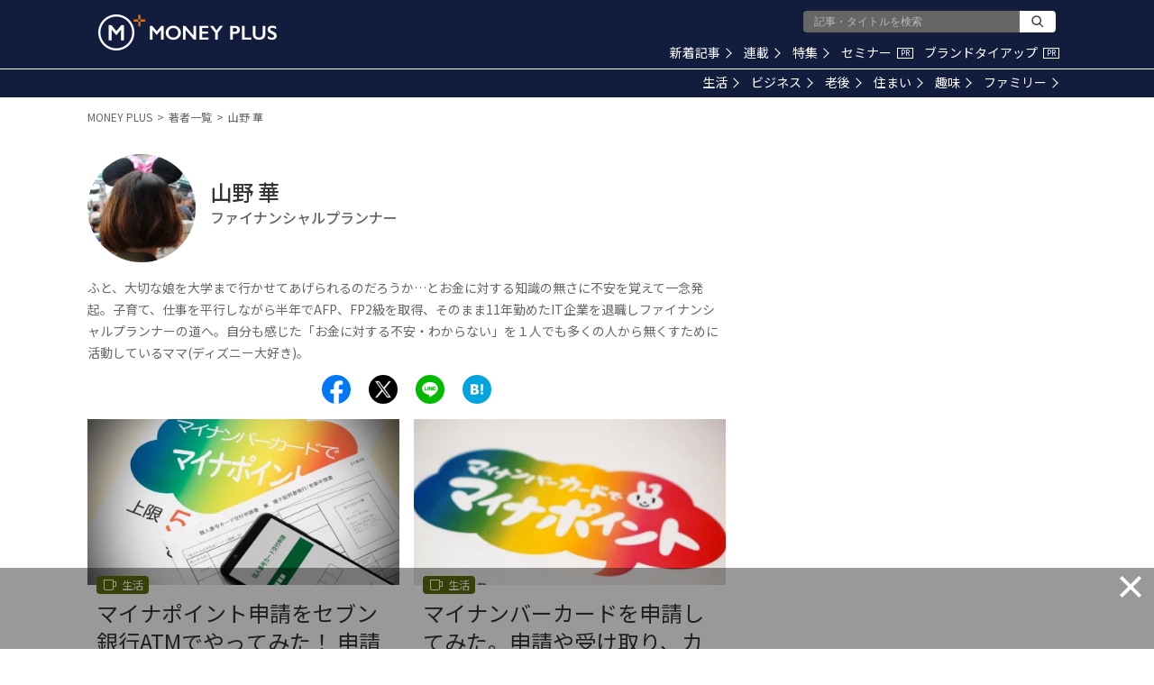

--- FILE ---
content_type: text/html; charset=utf-8
request_url: https://media.moneyforward.com/authors/466?search%5Bof%5D=summary_authors_detail
body_size: 27541
content:
<!DOCTYPE html><html lang="ja"><head><meta content="text/html; charset=UTF-8" http-equiv="Content-Type" /><meta content="IE=edge" http-equiv="X-UA-Compatible" />
<script type="text/javascript">window.NREUM||(NREUM={});NREUM.info={"beacon":"bam.nr-data.net","errorBeacon":"bam.nr-data.net","licenseKey":"b07430344b","applicationID":"112682972","transactionName":"eg0PFhBfCQ1WEE5UQk0KDhARHxYJXBU=","queueTime":2,"applicationTime":178,"agent":""}</script>
<script type="text/javascript">(window.NREUM||(NREUM={})).init={ajax:{deny_list:["bam.nr-data.net"]},feature_flags:["soft_nav"]};(window.NREUM||(NREUM={})).loader_config={licenseKey:"b07430344b",applicationID:"112682972",browserID:"112898550"};;/*! For license information please see nr-loader-rum-1.308.0.min.js.LICENSE.txt */
(()=>{var e,t,r={163:(e,t,r)=>{"use strict";r.d(t,{j:()=>E});var n=r(384),i=r(1741);var a=r(2555);r(860).K7.genericEvents;const s="experimental.resources",o="register",c=e=>{if(!e||"string"!=typeof e)return!1;try{document.createDocumentFragment().querySelector(e)}catch{return!1}return!0};var d=r(2614),u=r(944),l=r(8122);const f="[data-nr-mask]",g=e=>(0,l.a)(e,(()=>{const e={feature_flags:[],experimental:{allow_registered_children:!1,resources:!1},mask_selector:"*",block_selector:"[data-nr-block]",mask_input_options:{color:!1,date:!1,"datetime-local":!1,email:!1,month:!1,number:!1,range:!1,search:!1,tel:!1,text:!1,time:!1,url:!1,week:!1,textarea:!1,select:!1,password:!0}};return{ajax:{deny_list:void 0,block_internal:!0,enabled:!0,autoStart:!0},api:{get allow_registered_children(){return e.feature_flags.includes(o)||e.experimental.allow_registered_children},set allow_registered_children(t){e.experimental.allow_registered_children=t},duplicate_registered_data:!1},browser_consent_mode:{enabled:!1},distributed_tracing:{enabled:void 0,exclude_newrelic_header:void 0,cors_use_newrelic_header:void 0,cors_use_tracecontext_headers:void 0,allowed_origins:void 0},get feature_flags(){return e.feature_flags},set feature_flags(t){e.feature_flags=t},generic_events:{enabled:!0,autoStart:!0},harvest:{interval:30},jserrors:{enabled:!0,autoStart:!0},logging:{enabled:!0,autoStart:!0},metrics:{enabled:!0,autoStart:!0},obfuscate:void 0,page_action:{enabled:!0},page_view_event:{enabled:!0,autoStart:!0},page_view_timing:{enabled:!0,autoStart:!0},performance:{capture_marks:!1,capture_measures:!1,capture_detail:!0,resources:{get enabled(){return e.feature_flags.includes(s)||e.experimental.resources},set enabled(t){e.experimental.resources=t},asset_types:[],first_party_domains:[],ignore_newrelic:!0}},privacy:{cookies_enabled:!0},proxy:{assets:void 0,beacon:void 0},session:{expiresMs:d.wk,inactiveMs:d.BB},session_replay:{autoStart:!0,enabled:!1,preload:!1,sampling_rate:10,error_sampling_rate:100,collect_fonts:!1,inline_images:!1,fix_stylesheets:!0,mask_all_inputs:!0,get mask_text_selector(){return e.mask_selector},set mask_text_selector(t){c(t)?e.mask_selector="".concat(t,",").concat(f):""===t||null===t?e.mask_selector=f:(0,u.R)(5,t)},get block_class(){return"nr-block"},get ignore_class(){return"nr-ignore"},get mask_text_class(){return"nr-mask"},get block_selector(){return e.block_selector},set block_selector(t){c(t)?e.block_selector+=",".concat(t):""!==t&&(0,u.R)(6,t)},get mask_input_options(){return e.mask_input_options},set mask_input_options(t){t&&"object"==typeof t?e.mask_input_options={...t,password:!0}:(0,u.R)(7,t)}},session_trace:{enabled:!0,autoStart:!0},soft_navigations:{enabled:!0,autoStart:!0},spa:{enabled:!0,autoStart:!0},ssl:void 0,user_actions:{enabled:!0,elementAttributes:["id","className","tagName","type"]}}})());var p=r(6154),m=r(9324);let h=0;const v={buildEnv:m.F3,distMethod:m.Xs,version:m.xv,originTime:p.WN},b={consented:!1},y={appMetadata:{},get consented(){return this.session?.state?.consent||b.consented},set consented(e){b.consented=e},customTransaction:void 0,denyList:void 0,disabled:!1,harvester:void 0,isolatedBacklog:!1,isRecording:!1,loaderType:void 0,maxBytes:3e4,obfuscator:void 0,onerror:void 0,ptid:void 0,releaseIds:{},session:void 0,timeKeeper:void 0,registeredEntities:[],jsAttributesMetadata:{bytes:0},get harvestCount(){return++h}},_=e=>{const t=(0,l.a)(e,y),r=Object.keys(v).reduce((e,t)=>(e[t]={value:v[t],writable:!1,configurable:!0,enumerable:!0},e),{});return Object.defineProperties(t,r)};var w=r(5701);const x=e=>{const t=e.startsWith("http");e+="/",r.p=t?e:"https://"+e};var R=r(7836),k=r(3241);const A={accountID:void 0,trustKey:void 0,agentID:void 0,licenseKey:void 0,applicationID:void 0,xpid:void 0},S=e=>(0,l.a)(e,A),T=new Set;function E(e,t={},r,s){let{init:o,info:c,loader_config:d,runtime:u={},exposed:l=!0}=t;if(!c){const e=(0,n.pV)();o=e.init,c=e.info,d=e.loader_config}e.init=g(o||{}),e.loader_config=S(d||{}),c.jsAttributes??={},p.bv&&(c.jsAttributes.isWorker=!0),e.info=(0,a.D)(c);const f=e.init,m=[c.beacon,c.errorBeacon];T.has(e.agentIdentifier)||(f.proxy.assets&&(x(f.proxy.assets),m.push(f.proxy.assets)),f.proxy.beacon&&m.push(f.proxy.beacon),e.beacons=[...m],function(e){const t=(0,n.pV)();Object.getOwnPropertyNames(i.W.prototype).forEach(r=>{const n=i.W.prototype[r];if("function"!=typeof n||"constructor"===n)return;let a=t[r];e[r]&&!1!==e.exposed&&"micro-agent"!==e.runtime?.loaderType&&(t[r]=(...t)=>{const n=e[r](...t);return a?a(...t):n})})}(e),(0,n.US)("activatedFeatures",w.B)),u.denyList=[...f.ajax.deny_list||[],...f.ajax.block_internal?m:[]],u.ptid=e.agentIdentifier,u.loaderType=r,e.runtime=_(u),T.has(e.agentIdentifier)||(e.ee=R.ee.get(e.agentIdentifier),e.exposed=l,(0,k.W)({agentIdentifier:e.agentIdentifier,drained:!!w.B?.[e.agentIdentifier],type:"lifecycle",name:"initialize",feature:void 0,data:e.config})),T.add(e.agentIdentifier)}},384:(e,t,r)=>{"use strict";r.d(t,{NT:()=>s,US:()=>u,Zm:()=>o,bQ:()=>d,dV:()=>c,pV:()=>l});var n=r(6154),i=r(1863),a=r(1910);const s={beacon:"bam.nr-data.net",errorBeacon:"bam.nr-data.net"};function o(){return n.gm.NREUM||(n.gm.NREUM={}),void 0===n.gm.newrelic&&(n.gm.newrelic=n.gm.NREUM),n.gm.NREUM}function c(){let e=o();return e.o||(e.o={ST:n.gm.setTimeout,SI:n.gm.setImmediate||n.gm.setInterval,CT:n.gm.clearTimeout,XHR:n.gm.XMLHttpRequest,REQ:n.gm.Request,EV:n.gm.Event,PR:n.gm.Promise,MO:n.gm.MutationObserver,FETCH:n.gm.fetch,WS:n.gm.WebSocket},(0,a.i)(...Object.values(e.o))),e}function d(e,t){let r=o();r.initializedAgents??={},t.initializedAt={ms:(0,i.t)(),date:new Date},r.initializedAgents[e]=t}function u(e,t){o()[e]=t}function l(){return function(){let e=o();const t=e.info||{};e.info={beacon:s.beacon,errorBeacon:s.errorBeacon,...t}}(),function(){let e=o();const t=e.init||{};e.init={...t}}(),c(),function(){let e=o();const t=e.loader_config||{};e.loader_config={...t}}(),o()}},782:(e,t,r)=>{"use strict";r.d(t,{T:()=>n});const n=r(860).K7.pageViewTiming},860:(e,t,r)=>{"use strict";r.d(t,{$J:()=>u,K7:()=>c,P3:()=>d,XX:()=>i,Yy:()=>o,df:()=>a,qY:()=>n,v4:()=>s});const n="events",i="jserrors",a="browser/blobs",s="rum",o="browser/logs",c={ajax:"ajax",genericEvents:"generic_events",jserrors:i,logging:"logging",metrics:"metrics",pageAction:"page_action",pageViewEvent:"page_view_event",pageViewTiming:"page_view_timing",sessionReplay:"session_replay",sessionTrace:"session_trace",softNav:"soft_navigations",spa:"spa"},d={[c.pageViewEvent]:1,[c.pageViewTiming]:2,[c.metrics]:3,[c.jserrors]:4,[c.spa]:5,[c.ajax]:6,[c.sessionTrace]:7,[c.softNav]:8,[c.sessionReplay]:9,[c.logging]:10,[c.genericEvents]:11},u={[c.pageViewEvent]:s,[c.pageViewTiming]:n,[c.ajax]:n,[c.spa]:n,[c.softNav]:n,[c.metrics]:i,[c.jserrors]:i,[c.sessionTrace]:a,[c.sessionReplay]:a,[c.logging]:o,[c.genericEvents]:"ins"}},944:(e,t,r)=>{"use strict";r.d(t,{R:()=>i});var n=r(3241);function i(e,t){"function"==typeof console.debug&&(console.debug("New Relic Warning: https://github.com/newrelic/newrelic-browser-agent/blob/main/docs/warning-codes.md#".concat(e),t),(0,n.W)({agentIdentifier:null,drained:null,type:"data",name:"warn",feature:"warn",data:{code:e,secondary:t}}))}},1687:(e,t,r)=>{"use strict";r.d(t,{Ak:()=>d,Ze:()=>f,x3:()=>u});var n=r(3241),i=r(7836),a=r(3606),s=r(860),o=r(2646);const c={};function d(e,t){const r={staged:!1,priority:s.P3[t]||0};l(e),c[e].get(t)||c[e].set(t,r)}function u(e,t){e&&c[e]&&(c[e].get(t)&&c[e].delete(t),p(e,t,!1),c[e].size&&g(e))}function l(e){if(!e)throw new Error("agentIdentifier required");c[e]||(c[e]=new Map)}function f(e="",t="feature",r=!1){if(l(e),!e||!c[e].get(t)||r)return p(e,t);c[e].get(t).staged=!0,g(e)}function g(e){const t=Array.from(c[e]);t.every(([e,t])=>t.staged)&&(t.sort((e,t)=>e[1].priority-t[1].priority),t.forEach(([t])=>{c[e].delete(t),p(e,t)}))}function p(e,t,r=!0){const s=e?i.ee.get(e):i.ee,c=a.i.handlers;if(!s.aborted&&s.backlog&&c){if((0,n.W)({agentIdentifier:e,type:"lifecycle",name:"drain",feature:t}),r){const e=s.backlog[t],r=c[t];if(r){for(let t=0;e&&t<e.length;++t)m(e[t],r);Object.entries(r).forEach(([e,t])=>{Object.values(t||{}).forEach(t=>{t[0]?.on&&t[0]?.context()instanceof o.y&&t[0].on(e,t[1])})})}}s.isolatedBacklog||delete c[t],s.backlog[t]=null,s.emit("drain-"+t,[])}}function m(e,t){var r=e[1];Object.values(t[r]||{}).forEach(t=>{var r=e[0];if(t[0]===r){var n=t[1],i=e[3],a=e[2];n.apply(i,a)}})}},1738:(e,t,r)=>{"use strict";r.d(t,{U:()=>g,Y:()=>f});var n=r(3241),i=r(9908),a=r(1863),s=r(944),o=r(5701),c=r(3969),d=r(8362),u=r(860),l=r(4261);function f(e,t,r,a){const f=a||r;!f||f[e]&&f[e]!==d.d.prototype[e]||(f[e]=function(){(0,i.p)(c.xV,["API/"+e+"/called"],void 0,u.K7.metrics,r.ee),(0,n.W)({agentIdentifier:r.agentIdentifier,drained:!!o.B?.[r.agentIdentifier],type:"data",name:"api",feature:l.Pl+e,data:{}});try{return t.apply(this,arguments)}catch(e){(0,s.R)(23,e)}})}function g(e,t,r,n,s){const o=e.info;null===r?delete o.jsAttributes[t]:o.jsAttributes[t]=r,(s||null===r)&&(0,i.p)(l.Pl+n,[(0,a.t)(),t,r],void 0,"session",e.ee)}},1741:(e,t,r)=>{"use strict";r.d(t,{W:()=>a});var n=r(944),i=r(4261);class a{#e(e,...t){if(this[e]!==a.prototype[e])return this[e](...t);(0,n.R)(35,e)}addPageAction(e,t){return this.#e(i.hG,e,t)}register(e){return this.#e(i.eY,e)}recordCustomEvent(e,t){return this.#e(i.fF,e,t)}setPageViewName(e,t){return this.#e(i.Fw,e,t)}setCustomAttribute(e,t,r){return this.#e(i.cD,e,t,r)}noticeError(e,t){return this.#e(i.o5,e,t)}setUserId(e,t=!1){return this.#e(i.Dl,e,t)}setApplicationVersion(e){return this.#e(i.nb,e)}setErrorHandler(e){return this.#e(i.bt,e)}addRelease(e,t){return this.#e(i.k6,e,t)}log(e,t){return this.#e(i.$9,e,t)}start(){return this.#e(i.d3)}finished(e){return this.#e(i.BL,e)}recordReplay(){return this.#e(i.CH)}pauseReplay(){return this.#e(i.Tb)}addToTrace(e){return this.#e(i.U2,e)}setCurrentRouteName(e){return this.#e(i.PA,e)}interaction(e){return this.#e(i.dT,e)}wrapLogger(e,t,r){return this.#e(i.Wb,e,t,r)}measure(e,t){return this.#e(i.V1,e,t)}consent(e){return this.#e(i.Pv,e)}}},1863:(e,t,r)=>{"use strict";function n(){return Math.floor(performance.now())}r.d(t,{t:()=>n})},1910:(e,t,r)=>{"use strict";r.d(t,{i:()=>a});var n=r(944);const i=new Map;function a(...e){return e.every(e=>{if(i.has(e))return i.get(e);const t="function"==typeof e?e.toString():"",r=t.includes("[native code]"),a=t.includes("nrWrapper");return r||a||(0,n.R)(64,e?.name||t),i.set(e,r),r})}},2555:(e,t,r)=>{"use strict";r.d(t,{D:()=>o,f:()=>s});var n=r(384),i=r(8122);const a={beacon:n.NT.beacon,errorBeacon:n.NT.errorBeacon,licenseKey:void 0,applicationID:void 0,sa:void 0,queueTime:void 0,applicationTime:void 0,ttGuid:void 0,user:void 0,account:void 0,product:void 0,extra:void 0,jsAttributes:{},userAttributes:void 0,atts:void 0,transactionName:void 0,tNamePlain:void 0};function s(e){try{return!!e.licenseKey&&!!e.errorBeacon&&!!e.applicationID}catch(e){return!1}}const o=e=>(0,i.a)(e,a)},2614:(e,t,r)=>{"use strict";r.d(t,{BB:()=>s,H3:()=>n,g:()=>d,iL:()=>c,tS:()=>o,uh:()=>i,wk:()=>a});const n="NRBA",i="SESSION",a=144e5,s=18e5,o={STARTED:"session-started",PAUSE:"session-pause",RESET:"session-reset",RESUME:"session-resume",UPDATE:"session-update"},c={SAME_TAB:"same-tab",CROSS_TAB:"cross-tab"},d={OFF:0,FULL:1,ERROR:2}},2646:(e,t,r)=>{"use strict";r.d(t,{y:()=>n});class n{constructor(e){this.contextId=e}}},2843:(e,t,r)=>{"use strict";r.d(t,{G:()=>a,u:()=>i});var n=r(3878);function i(e,t=!1,r,i){(0,n.DD)("visibilitychange",function(){if(t)return void("hidden"===document.visibilityState&&e());e(document.visibilityState)},r,i)}function a(e,t,r){(0,n.sp)("pagehide",e,t,r)}},3241:(e,t,r)=>{"use strict";r.d(t,{W:()=>a});var n=r(6154);const i="newrelic";function a(e={}){try{n.gm.dispatchEvent(new CustomEvent(i,{detail:e}))}catch(e){}}},3606:(e,t,r)=>{"use strict";r.d(t,{i:()=>a});var n=r(9908);a.on=s;var i=a.handlers={};function a(e,t,r,a){s(a||n.d,i,e,t,r)}function s(e,t,r,i,a){a||(a="feature"),e||(e=n.d);var s=t[a]=t[a]||{};(s[r]=s[r]||[]).push([e,i])}},3878:(e,t,r)=>{"use strict";function n(e,t){return{capture:e,passive:!1,signal:t}}function i(e,t,r=!1,i){window.addEventListener(e,t,n(r,i))}function a(e,t,r=!1,i){document.addEventListener(e,t,n(r,i))}r.d(t,{DD:()=>a,jT:()=>n,sp:()=>i})},3969:(e,t,r)=>{"use strict";r.d(t,{TZ:()=>n,XG:()=>o,rs:()=>i,xV:()=>s,z_:()=>a});const n=r(860).K7.metrics,i="sm",a="cm",s="storeSupportabilityMetrics",o="storeEventMetrics"},4234:(e,t,r)=>{"use strict";r.d(t,{W:()=>a});var n=r(7836),i=r(1687);class a{constructor(e,t){this.agentIdentifier=e,this.ee=n.ee.get(e),this.featureName=t,this.blocked=!1}deregisterDrain(){(0,i.x3)(this.agentIdentifier,this.featureName)}}},4261:(e,t,r)=>{"use strict";r.d(t,{$9:()=>d,BL:()=>o,CH:()=>g,Dl:()=>_,Fw:()=>y,PA:()=>h,Pl:()=>n,Pv:()=>k,Tb:()=>l,U2:()=>a,V1:()=>R,Wb:()=>x,bt:()=>b,cD:()=>v,d3:()=>w,dT:()=>c,eY:()=>p,fF:()=>f,hG:()=>i,k6:()=>s,nb:()=>m,o5:()=>u});const n="api-",i="addPageAction",a="addToTrace",s="addRelease",o="finished",c="interaction",d="log",u="noticeError",l="pauseReplay",f="recordCustomEvent",g="recordReplay",p="register",m="setApplicationVersion",h="setCurrentRouteName",v="setCustomAttribute",b="setErrorHandler",y="setPageViewName",_="setUserId",w="start",x="wrapLogger",R="measure",k="consent"},5289:(e,t,r)=>{"use strict";r.d(t,{GG:()=>s,Qr:()=>c,sB:()=>o});var n=r(3878),i=r(6389);function a(){return"undefined"==typeof document||"complete"===document.readyState}function s(e,t){if(a())return e();const r=(0,i.J)(e),s=setInterval(()=>{a()&&(clearInterval(s),r())},500);(0,n.sp)("load",r,t)}function o(e){if(a())return e();(0,n.DD)("DOMContentLoaded",e)}function c(e){if(a())return e();(0,n.sp)("popstate",e)}},5607:(e,t,r)=>{"use strict";r.d(t,{W:()=>n});const n=(0,r(9566).bz)()},5701:(e,t,r)=>{"use strict";r.d(t,{B:()=>a,t:()=>s});var n=r(3241);const i=new Set,a={};function s(e,t){const r=t.agentIdentifier;a[r]??={},e&&"object"==typeof e&&(i.has(r)||(t.ee.emit("rumresp",[e]),a[r]=e,i.add(r),(0,n.W)({agentIdentifier:r,loaded:!0,drained:!0,type:"lifecycle",name:"load",feature:void 0,data:e})))}},6154:(e,t,r)=>{"use strict";r.d(t,{OF:()=>c,RI:()=>i,WN:()=>u,bv:()=>a,eN:()=>l,gm:()=>s,mw:()=>o,sb:()=>d});var n=r(1863);const i="undefined"!=typeof window&&!!window.document,a="undefined"!=typeof WorkerGlobalScope&&("undefined"!=typeof self&&self instanceof WorkerGlobalScope&&self.navigator instanceof WorkerNavigator||"undefined"!=typeof globalThis&&globalThis instanceof WorkerGlobalScope&&globalThis.navigator instanceof WorkerNavigator),s=i?window:"undefined"!=typeof WorkerGlobalScope&&("undefined"!=typeof self&&self instanceof WorkerGlobalScope&&self||"undefined"!=typeof globalThis&&globalThis instanceof WorkerGlobalScope&&globalThis),o=Boolean("hidden"===s?.document?.visibilityState),c=/iPad|iPhone|iPod/.test(s.navigator?.userAgent),d=c&&"undefined"==typeof SharedWorker,u=((()=>{const e=s.navigator?.userAgent?.match(/Firefox[/\s](\d+\.\d+)/);Array.isArray(e)&&e.length>=2&&e[1]})(),Date.now()-(0,n.t)()),l=()=>"undefined"!=typeof PerformanceNavigationTiming&&s?.performance?.getEntriesByType("navigation")?.[0]?.responseStart},6389:(e,t,r)=>{"use strict";function n(e,t=500,r={}){const n=r?.leading||!1;let i;return(...r)=>{n&&void 0===i&&(e.apply(this,r),i=setTimeout(()=>{i=clearTimeout(i)},t)),n||(clearTimeout(i),i=setTimeout(()=>{e.apply(this,r)},t))}}function i(e){let t=!1;return(...r)=>{t||(t=!0,e.apply(this,r))}}r.d(t,{J:()=>i,s:()=>n})},6630:(e,t,r)=>{"use strict";r.d(t,{T:()=>n});const n=r(860).K7.pageViewEvent},7699:(e,t,r)=>{"use strict";r.d(t,{It:()=>a,KC:()=>o,No:()=>i,qh:()=>s});var n=r(860);const i=16e3,a=1e6,s="SESSION_ERROR",o={[n.K7.logging]:!0,[n.K7.genericEvents]:!1,[n.K7.jserrors]:!1,[n.K7.ajax]:!1}},7836:(e,t,r)=>{"use strict";r.d(t,{P:()=>o,ee:()=>c});var n=r(384),i=r(8990),a=r(2646),s=r(5607);const o="nr@context:".concat(s.W),c=function e(t,r){var n={},s={},u={},l=!1;try{l=16===r.length&&d.initializedAgents?.[r]?.runtime.isolatedBacklog}catch(e){}var f={on:p,addEventListener:p,removeEventListener:function(e,t){var r=n[e];if(!r)return;for(var i=0;i<r.length;i++)r[i]===t&&r.splice(i,1)},emit:function(e,r,n,i,a){!1!==a&&(a=!0);if(c.aborted&&!i)return;t&&a&&t.emit(e,r,n);var o=g(n);m(e).forEach(e=>{e.apply(o,r)});var d=v()[s[e]];d&&d.push([f,e,r,o]);return o},get:h,listeners:m,context:g,buffer:function(e,t){const r=v();if(t=t||"feature",f.aborted)return;Object.entries(e||{}).forEach(([e,n])=>{s[n]=t,t in r||(r[t]=[])})},abort:function(){f._aborted=!0,Object.keys(f.backlog).forEach(e=>{delete f.backlog[e]})},isBuffering:function(e){return!!v()[s[e]]},debugId:r,backlog:l?{}:t&&"object"==typeof t.backlog?t.backlog:{},isolatedBacklog:l};return Object.defineProperty(f,"aborted",{get:()=>{let e=f._aborted||!1;return e||(t&&(e=t.aborted),e)}}),f;function g(e){return e&&e instanceof a.y?e:e?(0,i.I)(e,o,()=>new a.y(o)):new a.y(o)}function p(e,t){n[e]=m(e).concat(t)}function m(e){return n[e]||[]}function h(t){return u[t]=u[t]||e(f,t)}function v(){return f.backlog}}(void 0,"globalEE"),d=(0,n.Zm)();d.ee||(d.ee=c)},8122:(e,t,r)=>{"use strict";r.d(t,{a:()=>i});var n=r(944);function i(e,t){try{if(!e||"object"!=typeof e)return(0,n.R)(3);if(!t||"object"!=typeof t)return(0,n.R)(4);const r=Object.create(Object.getPrototypeOf(t),Object.getOwnPropertyDescriptors(t)),a=0===Object.keys(r).length?e:r;for(let s in a)if(void 0!==e[s])try{if(null===e[s]){r[s]=null;continue}Array.isArray(e[s])&&Array.isArray(t[s])?r[s]=Array.from(new Set([...e[s],...t[s]])):"object"==typeof e[s]&&"object"==typeof t[s]?r[s]=i(e[s],t[s]):r[s]=e[s]}catch(e){r[s]||(0,n.R)(1,e)}return r}catch(e){(0,n.R)(2,e)}}},8362:(e,t,r)=>{"use strict";r.d(t,{d:()=>a});var n=r(9566),i=r(1741);class a extends i.W{agentIdentifier=(0,n.LA)(16)}},8374:(e,t,r)=>{r.nc=(()=>{try{return document?.currentScript?.nonce}catch(e){}return""})()},8990:(e,t,r)=>{"use strict";r.d(t,{I:()=>i});var n=Object.prototype.hasOwnProperty;function i(e,t,r){if(n.call(e,t))return e[t];var i=r();if(Object.defineProperty&&Object.keys)try{return Object.defineProperty(e,t,{value:i,writable:!0,enumerable:!1}),i}catch(e){}return e[t]=i,i}},9324:(e,t,r)=>{"use strict";r.d(t,{F3:()=>i,Xs:()=>a,xv:()=>n});const n="1.308.0",i="PROD",a="CDN"},9566:(e,t,r)=>{"use strict";r.d(t,{LA:()=>o,bz:()=>s});var n=r(6154);const i="xxxxxxxx-xxxx-4xxx-yxxx-xxxxxxxxxxxx";function a(e,t){return e?15&e[t]:16*Math.random()|0}function s(){const e=n.gm?.crypto||n.gm?.msCrypto;let t,r=0;return e&&e.getRandomValues&&(t=e.getRandomValues(new Uint8Array(30))),i.split("").map(e=>"x"===e?a(t,r++).toString(16):"y"===e?(3&a()|8).toString(16):e).join("")}function o(e){const t=n.gm?.crypto||n.gm?.msCrypto;let r,i=0;t&&t.getRandomValues&&(r=t.getRandomValues(new Uint8Array(e)));const s=[];for(var o=0;o<e;o++)s.push(a(r,i++).toString(16));return s.join("")}},9908:(e,t,r)=>{"use strict";r.d(t,{d:()=>n,p:()=>i});var n=r(7836).ee.get("handle");function i(e,t,r,i,a){a?(a.buffer([e],i),a.emit(e,t,r)):(n.buffer([e],i),n.emit(e,t,r))}}},n={};function i(e){var t=n[e];if(void 0!==t)return t.exports;var a=n[e]={exports:{}};return r[e](a,a.exports,i),a.exports}i.m=r,i.d=(e,t)=>{for(var r in t)i.o(t,r)&&!i.o(e,r)&&Object.defineProperty(e,r,{enumerable:!0,get:t[r]})},i.f={},i.e=e=>Promise.all(Object.keys(i.f).reduce((t,r)=>(i.f[r](e,t),t),[])),i.u=e=>"nr-rum-1.308.0.min.js",i.o=(e,t)=>Object.prototype.hasOwnProperty.call(e,t),e={},t="NRBA-1.308.0.PROD:",i.l=(r,n,a,s)=>{if(e[r])e[r].push(n);else{var o,c;if(void 0!==a)for(var d=document.getElementsByTagName("script"),u=0;u<d.length;u++){var l=d[u];if(l.getAttribute("src")==r||l.getAttribute("data-webpack")==t+a){o=l;break}}if(!o){c=!0;var f={296:"sha512-+MIMDsOcckGXa1EdWHqFNv7P+JUkd5kQwCBr3KE6uCvnsBNUrdSt4a/3/L4j4TxtnaMNjHpza2/erNQbpacJQA=="};(o=document.createElement("script")).charset="utf-8",i.nc&&o.setAttribute("nonce",i.nc),o.setAttribute("data-webpack",t+a),o.src=r,0!==o.src.indexOf(window.location.origin+"/")&&(o.crossOrigin="anonymous"),f[s]&&(o.integrity=f[s])}e[r]=[n];var g=(t,n)=>{o.onerror=o.onload=null,clearTimeout(p);var i=e[r];if(delete e[r],o.parentNode&&o.parentNode.removeChild(o),i&&i.forEach(e=>e(n)),t)return t(n)},p=setTimeout(g.bind(null,void 0,{type:"timeout",target:o}),12e4);o.onerror=g.bind(null,o.onerror),o.onload=g.bind(null,o.onload),c&&document.head.appendChild(o)}},i.r=e=>{"undefined"!=typeof Symbol&&Symbol.toStringTag&&Object.defineProperty(e,Symbol.toStringTag,{value:"Module"}),Object.defineProperty(e,"__esModule",{value:!0})},i.p="https://js-agent.newrelic.com/",(()=>{var e={374:0,840:0};i.f.j=(t,r)=>{var n=i.o(e,t)?e[t]:void 0;if(0!==n)if(n)r.push(n[2]);else{var a=new Promise((r,i)=>n=e[t]=[r,i]);r.push(n[2]=a);var s=i.p+i.u(t),o=new Error;i.l(s,r=>{if(i.o(e,t)&&(0!==(n=e[t])&&(e[t]=void 0),n)){var a=r&&("load"===r.type?"missing":r.type),s=r&&r.target&&r.target.src;o.message="Loading chunk "+t+" failed: ("+a+": "+s+")",o.name="ChunkLoadError",o.type=a,o.request=s,n[1](o)}},"chunk-"+t,t)}};var t=(t,r)=>{var n,a,[s,o,c]=r,d=0;if(s.some(t=>0!==e[t])){for(n in o)i.o(o,n)&&(i.m[n]=o[n]);if(c)c(i)}for(t&&t(r);d<s.length;d++)a=s[d],i.o(e,a)&&e[a]&&e[a][0](),e[a]=0},r=self["webpackChunk:NRBA-1.308.0.PROD"]=self["webpackChunk:NRBA-1.308.0.PROD"]||[];r.forEach(t.bind(null,0)),r.push=t.bind(null,r.push.bind(r))})(),(()=>{"use strict";i(8374);var e=i(8362),t=i(860);const r=Object.values(t.K7);var n=i(163);var a=i(9908),s=i(1863),o=i(4261),c=i(1738);var d=i(1687),u=i(4234),l=i(5289),f=i(6154),g=i(944),p=i(384);const m=e=>f.RI&&!0===e?.privacy.cookies_enabled;function h(e){return!!(0,p.dV)().o.MO&&m(e)&&!0===e?.session_trace.enabled}var v=i(6389),b=i(7699);class y extends u.W{constructor(e,t){super(e.agentIdentifier,t),this.agentRef=e,this.abortHandler=void 0,this.featAggregate=void 0,this.loadedSuccessfully=void 0,this.onAggregateImported=new Promise(e=>{this.loadedSuccessfully=e}),this.deferred=Promise.resolve(),!1===e.init[this.featureName].autoStart?this.deferred=new Promise((t,r)=>{this.ee.on("manual-start-all",(0,v.J)(()=>{(0,d.Ak)(e.agentIdentifier,this.featureName),t()}))}):(0,d.Ak)(e.agentIdentifier,t)}importAggregator(e,t,r={}){if(this.featAggregate)return;const n=async()=>{let n;await this.deferred;try{if(m(e.init)){const{setupAgentSession:t}=await i.e(296).then(i.bind(i,3305));n=t(e)}}catch(e){(0,g.R)(20,e),this.ee.emit("internal-error",[e]),(0,a.p)(b.qh,[e],void 0,this.featureName,this.ee)}try{if(!this.#t(this.featureName,n,e.init))return(0,d.Ze)(this.agentIdentifier,this.featureName),void this.loadedSuccessfully(!1);const{Aggregate:i}=await t();this.featAggregate=new i(e,r),e.runtime.harvester.initializedAggregates.push(this.featAggregate),this.loadedSuccessfully(!0)}catch(e){(0,g.R)(34,e),this.abortHandler?.(),(0,d.Ze)(this.agentIdentifier,this.featureName,!0),this.loadedSuccessfully(!1),this.ee&&this.ee.abort()}};f.RI?(0,l.GG)(()=>n(),!0):n()}#t(e,r,n){if(this.blocked)return!1;switch(e){case t.K7.sessionReplay:return h(n)&&!!r;case t.K7.sessionTrace:return!!r;default:return!0}}}var _=i(6630),w=i(2614),x=i(3241);class R extends y{static featureName=_.T;constructor(e){var t;super(e,_.T),this.setupInspectionEvents(e.agentIdentifier),t=e,(0,c.Y)(o.Fw,function(e,r){"string"==typeof e&&("/"!==e.charAt(0)&&(e="/"+e),t.runtime.customTransaction=(r||"http://custom.transaction")+e,(0,a.p)(o.Pl+o.Fw,[(0,s.t)()],void 0,void 0,t.ee))},t),this.importAggregator(e,()=>i.e(296).then(i.bind(i,3943)))}setupInspectionEvents(e){const t=(t,r)=>{t&&(0,x.W)({agentIdentifier:e,timeStamp:t.timeStamp,loaded:"complete"===t.target.readyState,type:"window",name:r,data:t.target.location+""})};(0,l.sB)(e=>{t(e,"DOMContentLoaded")}),(0,l.GG)(e=>{t(e,"load")}),(0,l.Qr)(e=>{t(e,"navigate")}),this.ee.on(w.tS.UPDATE,(t,r)=>{(0,x.W)({agentIdentifier:e,type:"lifecycle",name:"session",data:r})})}}class k extends e.d{constructor(e){var t;(super(),f.gm)?(this.features={},(0,p.bQ)(this.agentIdentifier,this),this.desiredFeatures=new Set(e.features||[]),this.desiredFeatures.add(R),(0,n.j)(this,e,e.loaderType||"agent"),t=this,(0,c.Y)(o.cD,function(e,r,n=!1){if("string"==typeof e){if(["string","number","boolean"].includes(typeof r)||null===r)return(0,c.U)(t,e,r,o.cD,n);(0,g.R)(40,typeof r)}else(0,g.R)(39,typeof e)},t),function(e){(0,c.Y)(o.Dl,function(t,r=!1){if("string"!=typeof t&&null!==t)return void(0,g.R)(41,typeof t);const n=e.info.jsAttributes["enduser.id"];r&&null!=n&&n!==t?(0,a.p)(o.Pl+"setUserIdAndResetSession",[t],void 0,"session",e.ee):(0,c.U)(e,"enduser.id",t,o.Dl,!0)},e)}(this),function(e){(0,c.Y)(o.nb,function(t){if("string"==typeof t||null===t)return(0,c.U)(e,"application.version",t,o.nb,!1);(0,g.R)(42,typeof t)},e)}(this),function(e){(0,c.Y)(o.d3,function(){e.ee.emit("manual-start-all")},e)}(this),function(e){(0,c.Y)(o.Pv,function(t=!0){if("boolean"==typeof t){if((0,a.p)(o.Pl+o.Pv,[t],void 0,"session",e.ee),e.runtime.consented=t,t){const t=e.features.page_view_event;t.onAggregateImported.then(e=>{const r=t.featAggregate;e&&!r.sentRum&&r.sendRum()})}}else(0,g.R)(65,typeof t)},e)}(this),this.run()):(0,g.R)(21)}get config(){return{info:this.info,init:this.init,loader_config:this.loader_config,runtime:this.runtime}}get api(){return this}run(){try{const e=function(e){const t={};return r.forEach(r=>{t[r]=!!e[r]?.enabled}),t}(this.init),n=[...this.desiredFeatures];n.sort((e,r)=>t.P3[e.featureName]-t.P3[r.featureName]),n.forEach(r=>{if(!e[r.featureName]&&r.featureName!==t.K7.pageViewEvent)return;if(r.featureName===t.K7.spa)return void(0,g.R)(67);const n=function(e){switch(e){case t.K7.ajax:return[t.K7.jserrors];case t.K7.sessionTrace:return[t.K7.ajax,t.K7.pageViewEvent];case t.K7.sessionReplay:return[t.K7.sessionTrace];case t.K7.pageViewTiming:return[t.K7.pageViewEvent];default:return[]}}(r.featureName).filter(e=>!(e in this.features));n.length>0&&(0,g.R)(36,{targetFeature:r.featureName,missingDependencies:n}),this.features[r.featureName]=new r(this)})}catch(e){(0,g.R)(22,e);for(const e in this.features)this.features[e].abortHandler?.();const t=(0,p.Zm)();delete t.initializedAgents[this.agentIdentifier]?.features,delete this.sharedAggregator;return t.ee.get(this.agentIdentifier).abort(),!1}}}var A=i(2843),S=i(782);class T extends y{static featureName=S.T;constructor(e){super(e,S.T),f.RI&&((0,A.u)(()=>(0,a.p)("docHidden",[(0,s.t)()],void 0,S.T,this.ee),!0),(0,A.G)(()=>(0,a.p)("winPagehide",[(0,s.t)()],void 0,S.T,this.ee)),this.importAggregator(e,()=>i.e(296).then(i.bind(i,2117))))}}var E=i(3969);class I extends y{static featureName=E.TZ;constructor(e){super(e,E.TZ),f.RI&&document.addEventListener("securitypolicyviolation",e=>{(0,a.p)(E.xV,["Generic/CSPViolation/Detected"],void 0,this.featureName,this.ee)}),this.importAggregator(e,()=>i.e(296).then(i.bind(i,9623)))}}new k({features:[R,T,I],loaderType:"lite"})})()})();</script><meta content="width=device-width,initial-scale=1.0,minimum-scale=1.0,maximum-scale=1.0,user-scalable=no" name="viewport" /><meta content="telephone=no" name="format-detection" /><meta content="1881413352091350" property="fb:app_id" /><meta content="1820411004909584" property="fb:pages" /><meta content="#121D3E" name="theme-color" /><meta content="" name="robots" /><meta content="max-image-preview:large" name="robots" /><meta name="msapplication-TileColor" content="#121D3E">
<meta name="msapplication-TileImage" content="https://res.cloudinary.com/hya19ty1g/image/upload/q_auto:good/v1/common/favicons/mstile-144x144.png">
  <link rel="apple-touch-icon" sizes="57x57" href="https://res.cloudinary.com/hya19ty1g/image/upload/q_auto:good/v1/common/favicons/apple-touch-icon-57x57.png">
  <link rel="apple-touch-icon" sizes="60x60" href="https://res.cloudinary.com/hya19ty1g/image/upload/q_auto:good/v1/common/favicons/apple-touch-icon-60x60.png">
  <link rel="apple-touch-icon" sizes="72x72" href="https://res.cloudinary.com/hya19ty1g/image/upload/q_auto:good/v1/common/favicons/apple-touch-icon-72x72.png">
  <link rel="apple-touch-icon" sizes="76x76" href="https://res.cloudinary.com/hya19ty1g/image/upload/q_auto:good/v1/common/favicons/apple-touch-icon-76x76.png">
  <link rel="apple-touch-icon" sizes="114x114" href="https://res.cloudinary.com/hya19ty1g/image/upload/q_auto:good/v1/common/favicons/apple-touch-icon-114x114.png">
  <link rel="apple-touch-icon" sizes="120x120" href="https://res.cloudinary.com/hya19ty1g/image/upload/q_auto:good/v1/common/favicons/apple-touch-icon-120x120.png">
  <link rel="apple-touch-icon" sizes="144x144" href="https://res.cloudinary.com/hya19ty1g/image/upload/q_auto:good/v1/common/favicons/apple-touch-icon-144x144.png">
  <link rel="apple-touch-icon" sizes="152x152" href="https://res.cloudinary.com/hya19ty1g/image/upload/q_auto:good/v1/common/favicons/apple-touch-icon-152x152.png">
  <link rel="apple-touch-icon" sizes="180x180" href="https://res.cloudinary.com/hya19ty1g/image/upload/q_auto:good/v1/common/favicons/apple-touch-icon-180x180.png">
<link rel="icon" type="image/png" href="https://res.cloudinary.com/hya19ty1g/image/upload/q_auto:good/v1/common/favicons/favicon-32x32.png" sizes="32x32">
<link rel="icon" type="image/png" href="https://res.cloudinary.com/hya19ty1g/image/upload/q_auto:good/v1/common/favicons/android-chrome-192x192.png" sizes="192x192">
<link rel="icon" type="image/png" href="https://res.cloudinary.com/hya19ty1g/image/upload/q_auto:good/v1/common/favicons/favicon-96x96.png" sizes="96x96">
<link rel="icon" type="image/png" href="https://res.cloudinary.com/hya19ty1g/image/upload/q_auto:good/v1/common/favicons/favicon-16x16.png" sizes="16x16">
<title>山野 華 – MONEY PLUS</title><meta name="csrf-param" content="authenticity_token" />
<meta name="csrf-token" content="jShH-KHioaFvP6li2OWCJTvjhhHf4qXHdIBaQvEKAOwfjadQTZ8VNZdxCyHKjNQm5Vt8UxVELJlkTmWzxd83CQ" /><script>window.app = {
  swPath: "/sw.js"
};</script><script src="/packs/js/app-b18fe3d80fb946004d1d.js" defer="defer"></script><script src="/packs/js/shared/header-ff83a1ad79b8a98721cb.js" defer="defer"></script><link rel="stylesheet" href="https://unpkg.com/sanitize.css" media="print" onload="this.media='all';" />
<link rel="preconnect" href="https://fonts.gstatic.com" />
<link rel="preload" href="https://fonts.googleapis.com/css2?family=Noto+Sans+JP:wght@400;500&display=swap" as="style" onload="this.onload=null;this.rel='stylesheet'">
<link rel="stylesheet" media="all" href="/assets/application-f224fef265638480517c418bd92571bee007588216b3a74f9d645adfb57735d8.css" /><link href="/manifest.json" rel="manifest" /><link href="https://media.moneyforward.com/feeds/index" rel="alternate" title="RSS2.0" type="application/rss+xml" /><link href="https://media.moneyforward.com/authors/466" rel="canonical" /><meta property="og:title" content="山野 華 – MONEY PLUS" />
<meta property="og:type" content="article" />
<meta property="og:url" content="https://media.moneyforward.com/authors/466" />
<meta property="og:image" content="https://res.cloudinary.com/hya19ty1g/image/upload/q_auto:good/v1/common/moneyplus_cover" />
<meta property="og:site_name" content="MONEY PLUS | くらしの経済メディア" />
<meta property="og:description" content="ふと、大切な娘を大学まで行かせてあげられるのだろうか…とお金に対する知識の無さに不安を覚えて一念発起。子育て、仕事を平行しながら半年でAFP、FP2級を取得、そのまま11年勤めたIT企業を退職しファイナンシャルプランナーの道へ。自分も感じた「お金に対する不安・わからない」を１人でも多くの人から無くすために活動しているママ(ディズニー大好き)。" />
<meta name="twitter:card" content="summary_large_image" />
<meta name="twitter:site" content="@moneyforwardPFM" />
<meta name="twitter:domain" content="https://twitter.com/moneyforwardPFM" />
<meta name="twitter:title" content="山野 華 – MONEY PLUS" />
<meta name="twitter:description" content="ふと、大切な娘を大学まで行かせてあげられるのだろうか…とお金に対する知識の無さに不安を覚えて一念発起。子育て、仕事を平行しながら半年でAFP、FP2級を取得、そのまま11年勤めたIT企業を退職しファイナンシャルプランナーの道へ。自分も感じた「お金に対する不安・わからない」を１人でも多くの人から無くすために活動しているママ(ディズニー大好き)。" />
<meta content="https://res.cloudinary.com/hya19ty1g/image/upload/q_auto:good/v1/common/moneyplus_cover" itemprop="image" /><!-- Google Tag Manager -->
<script>
  (function(w,d,s,l,i){w[l]=w[l]||[];w[l].push({'gtm.start':
  new Date().getTime(),event:'gtm.js'});var f=d.getElementsByTagName(s)[0],
  j=d.createElement(s),dl=l!='dataLayer'?'&l='+l:'';j.defer=true;j.src=
  'https://www.googletagmanager.com/gtm.js?ts=20181225&id='+i+dl;f.parentNode.insertBefore(j,f);
  })(window,document,'script','dataLayer','GTM-5BJMWGX');
</script>
<!-- End Google Tag Manager -->
<script async='async' src='https://www.googletagservices.com/tag/js/gpt.js'></script>
<script>
  var googletag = googletag || {};
  googletag.cmd = googletag.cmd || [];
</script>

<!-- Google Tag Manager 360-->
<script>(function(w,d,s,l,i){w[l]=w[l]||[];w[l].push({'gtm.start':
new Date().getTime(),event:'gtm.js'});var f=d.getElementsByTagName(s)[0],
j=d.createElement(s),dl=l!='dataLayer'?'&l='+l:'';j.defer=true;j.src=
'https://www.googletagmanager.com/gtm.js?id='+i+dl;f.parentNode.insertBefore(j,f);
})(window,document,'script','dataLayer','GTM-KFFC4L');</script>
<!-- End Google Tag Manager 360 -->
<script>
  !function(a9,a,p,s,t,A,g){if(a[a9])return;function q(c,r){a[a9]._Q.push([c,r])}a[a9]={init:function(){q("i",arguments)},fetchBids:function(){q("f",arguments)},setDisplayBids:function(){},_Q:[]};A=p.createElement(s);A.defer=!0;A.src=t;g=p.getElementsByTagName(s)[0];g.parentNode.insertBefore(A,g)}("apstag",window,document,"script","//c.amazon-adsystem.com/aax2/apstag.js");
</script>
<script>
  apstag.init({
      pubID: '3523',
      adServer: 'googletag'
  });
</script>
<!-- Global site tag (gtag.js) - Google Analytics -->
<script defer src="https://www.googletagmanager.com/gtag/js?id=UA-36943659-30"></script>
<script>
  window.dataLayer = window.dataLayer || [];
  function gtag(){dataLayer.push(arguments);}
  gtag('js', new Date());

  gtag('config', 'UA-36943659-30', {
    cookie_flags: 'Secure; SameSite=Lax'
  });
  gtag('config', 'UA-153534803-42', {
    cookie_flags: 'Secure; SameSite=Lax'
  });
</script>
<script type="text/javascript">
  (function() {
    if (navigator.userAgent.toLowerCase().indexOf('googlebot') > -1) return;
    if (navigator.userAgent.toLowerCase().indexOf('lighthouse') > -1) return;
    var pa = document.createElement('script'); pa.type = 'text/javascript'; pa.charset = "utf-8"; pa.async = true;
    pa.src = window.location.protocol + "//api.popin.cc/searchbox/moneyforward_media.js";
    var s = document.getElementsByTagName('script')[0]; s.parentNode.insertBefore(pa, s);
  })();
</script>
<script>
  (function (window, document) {
    var SS_NAME_FLAG = "instFlag";
    var referrer = document.referrer;
    if (referrer.indexOf("news.yahoo.co.jp") >= 0) {
      sessionStorage.setItem(SS_NAME_FLAG, true);
    } else if (referrer.indexOf(location.hostname) >= 0 && sessionStorage.getItem(SS_NAME_FLAG) && location.pathname !== "/" && location.search.indexOf("page=") === -1) {
      gn_tag_write();
    } else {
      sessionStorage.removeItem(SS_NAME_FLAG);
    }
    function gn_tag_write() {
      if(window.innerWidth < 960) {
        document.write('<script defer src="https://js.gsspcln.jp/t/492/474/a1492474.js"><\/script>');
      } else {
        document.write('<script defer src="https://js.gsspcln.jp/t/492/476/a1492476.js"><\/script>');
      }
    }
  })(window, document);
</script>
</head><body data-route="AuthorsShow"><!-- Google Tag Manager (noscript) -->
<noscript><iframe src="https://www.googletagmanager.com/ns.html?id=GTM-5BJMWGX"
height="0" width="0" style="display:none;visibility:hidden"></iframe></noscript>
<!-- End Google Tag Manager (noscript) -->

<!-- Google Tag Manager 360 (noscript) -->
<noscript><iframe src="https://www.googletagmanager.com/ns.html?id=GTM-KFFC4L"
height="0" width="0" style="display:none;visibility:hidden"></iframe></noscript>
<!-- End Google Tag Manager 360 (noscript) -->
<div class="mp-layout-normal"><header class="mp-header"><nav class="nav-body"><div class="nav-box"><div class="box-logo"><a aria-label="Return to MONEY PLUS top page." class="logo" href="/"><img width="198" height="40" class="unformatted-img" unformatted="true" loading="lazy" src="https://res.cloudinary.com/hya19ty1g/image/upload/v1/common/logo_horizontal.png" /></a><button class="btn-menu btn" name="menu-open" onclick="toggleDrawer()" type="button"><img class="unformatted-img" unformatted="true" loading="lazy" src="https://res.cloudinary.com/hya19ty1g/image/upload/v1/common/icon_navigation_menu.svg" /><span>メニュー</span></button><button class="btn-search btn" name="search-open" onclick="searchBox(true)" type="button"><img class="unformatted-img" unformatted="true" loading="lazy" src="https://res.cloudinary.com/hya19ty1g/image/upload/v1/common/icon_navigation_search.svg" /><span>検索</span></button></div><div class="box-search"><button class="btn-menu btn" name="menu-open" onclick="searchBox(false)" type="button"><img class="unformatted-img" unformatted="true" loading="lazy" src="https://res.cloudinary.com/hya19ty1g/image/upload/v1/common/icon_drawer_close_white.svg" /></button><form action="/search/"><input class="input-keyword" name="keyword" placeholder="記事・タイトルを検索" required="" type="text" /><button class="button-submit" type="submit"><img class="unformatted-img" unformatted="true" loading="lazy" src="https://res.cloudinary.com/hya19ty1g/image/upload/v1/common/icon_header_search.svg" /></button></form></div><div class="global-nav"><ul class="list-grobal-nav"><li class="item-grobal-nav"><a href="/articles?layout=global">新着記事<i class="icon"></i></a></li><li class="item-grobal-nav"><a href="/series?layout=global">連載<i class="icon"></i></a></li><li class="item-grobal-nav"><a href="/features?layout=global">特集<i class="icon"></i></a></li><li class="item-grobal-nav"><a href="/seminars?layout=global">セミナー<span class="icon-pr">PR</span></a></li><li class="item-grobal-nav"><a href="/brands?layout=global">ブランドタイアップ<span class="icon-pr">PR</span></a></li></ul></div></div></nav><nav class="nav-body categories"><div class="nav-box"><div class="global-nav"><ul class="list-grobal-nav categories"><li class="item-grobal-nav"><a href="/life?layout=drawer">生活<i class="icon"></i></a></li><li class="item-grobal-nav"><a href="/business?layout=drawer">ビジネス<i class="icon"></i></a></li><li class="item-grobal-nav"><a href="/second-life?layout=drawer">老後<i class="icon"></i></a></li><li class="item-grobal-nav"><a href="/house?layout=drawer">住まい<i class="icon"></i></a></li><li class="item-grobal-nav"><a href="/hobby?layout=drawer">趣味<i class="icon"></i></a></li><li class="item-grobal-nav"><a href="/family?layout=drawer">ファミリー<i class="icon"></i></a></li></ul></div></div></nav><nav class="mp-drawer"><div class="btn-box"><button class="btn-close" name="menu-close" onclick="closeDrawer()" type="button"><img class="unformatted-img" unformatted="true" loading="lazy" src="https://res.cloudinary.com/hya19ty1g/image/upload/v1/common/icon_drawer_close_white.svg" /></button></div><div class="drawer-box"><div class="drawer-segment"><ul class="list-link-text"><li class="item-link-text"><a class="link-text" href="/articles?layout=drawer">新着記事<i class="icon"></i></a></li><li class="item-link-text"><a class="link-text" href="/series?layout=drawer">連載<i class="icon"></i></a></li><li class="item-link-text"><a class="link-text" href="/features?layout=drawer">特集<i class="icon"></i></a></li><li class="item-link-text"><a class="link-text" href="/seminars?layout=drawer">セミナー<span class="icon-pr">PR</span></a></li><li class="item-link-text"><a class="link-text" href="/brands?layout=drawer">ブランドタイアップ<span class="icon-pr">PR</span></a></li></ul><p class="segment-title">ジャンル</p><ul class="list-link-text list-categories"><li class="item-link-text"><a class="link-text" href="/life?layout=drawer">生活<i class="icon"></i></a></li><li class="item-link-text"><a class="link-text" href="/business?layout=drawer">ビジネス<i class="icon"></i></a></li><li class="item-link-text"><a class="link-text" href="/second-life?layout=drawer">老後<i class="icon"></i></a></li><li class="item-link-text"><a class="link-text" href="/house?layout=drawer">住まい<i class="icon"></i></a></li><li class="item-link-text"><a class="link-text" href="/hobby?layout=drawer">趣味<i class="icon"></i></a></li><li class="item-link-text"><a class="link-text" href="/family?layout=drawer">ファミリー<i class="icon"></i></a></li></ul><p class="segment-title">特集</p><ul class="list-features"><li class="item-features"><a class="link" href="/features/82"><div class="features-box"><div class="features-thumb"><img width="500" height="260" class="thumb" loading="lazy" src="https://res.cloudinary.com/hya19ty1g/image/upload/c_fill,f_auto,h_260,w_500/v1/moneyplus/series/nendaibetsu" /></div><div class="features-title">【2023年版】世代別の平均的な暮らし</div></div></a></li><li class="item-features"><a class="link" href="/features/81"><div class="features-box"><div class="features-thumb"><img width="500" height="260" class="thumb" loading="lazy" src="https://res.cloudinary.com/hya19ty1g/image/upload/c_fill,f_auto,h_260,w_500/v1/moneyplus/series/shin_nisa" /></div><div class="features-title">新NISAまとめ</div></div></a></li><li class="item-features"><a class="link" href="/features/80"><div class="features-box"><div class="features-thumb"><img width="500" height="260" class="thumb" loading="lazy" src="https://res.cloudinary.com/hya19ty1g/image/upload/c_fill,f_auto,h_260,w_500/v1/moneyplus/series/tax2023" /></div><div class="features-title">確定申告マニュアル</div></div></a></li><li class="item-features"><a class="link" href="/features/46"><div class="features-box"><div class="features-thumb"><img width="500" height="260" class="thumb" loading="lazy" src="https://res.cloudinary.com/hya19ty1g/image/upload/c_fill,f_auto,h_260,w_500/v1/moneyplus/LIFE/pixta_75672328_M_a" /></div><div class="features-title">2022年、いまこそ知りたい保険の話</div></div></a></li></ul><a class="drawer-index-link" href="/features?layout=drawer">特集一覧へ</a><p class="segment-title">ブランドタイアップ<span class="icon-pr">PR</span></p><ul class="list-themes"><li class="item-themes"><a class="link" href="/themes/1"><div class="themes-box"><div class="themes-title-outer"><h3 class="themes-title">暮らしを改善する</h3><div class="arrow"></div></div></div></a></li><li class="item-themes"><a class="link" href="/themes/3"><div class="themes-box"><div class="themes-title-outer"><h3 class="themes-title">お金を増やす</h3><div class="arrow"></div></div></div></a></li><li class="item-themes"><a class="link" href="/themes/6"><div class="themes-box"><div class="themes-title-outer"><h3 class="themes-title">将来の不安に備える</h3><div class="arrow"></div></div></div></a></li><li class="item-themes"><a class="link" href="/themes/8"><div class="themes-box"><div class="themes-title-outer"><h3 class="themes-title">住まいを考える</h3><div class="arrow"></div></div></div></a></li><li class="item-themes"><a class="link" href="/themes/9"><div class="themes-box"><div class="themes-title-outer"><h3 class="themes-title">暮らしを豊かにする</h3><div class="arrow"></div></div></div></a></li><li class="item-themes"><a class="link" href="/seminars?layout=themes_drawer"><div class="themes-box"><div class="themes-title-outer"><h3 class="themes-title">お金のプロから学ぶ</h3><div class="arrow"></div></div></div></a></li></ul><a class="drawer-index-link" href="/brands?layout=drawer">ブランド一覧へ</a><ul class="list-link-text"><li class="item-link-text"><a class="link-text" href="/promoted?layout=drawer">ピックアップ<span class="icon-pr">PR</span><i class="icon"></i></a></li><li class="item-link-text"><a class="link-text" href="/series?layout=drawer">連載<i class="icon"></i></a></li><li class="item-link-text"><a class="link-text" href="/authors?layout=drawer">著者一覧<i class="icon"></i></a></li><li class="item-link-text"><a class="link-text" href="/galleries?layout=drawer">ギャラリー<i class="icon"></i></a></li></ul><div class="mp-footer"><div class="footer-box"><div class="sns"><a aria-label="Forward to Line page." class="sns-link line" href="https://line.me/R/ti/p/%40oa-moneyplus"><img width="300" height="35" class="unformatted-img" unformatted="true" loading="lazy" src="https://res.cloudinary.com/hya19ty1g/image/upload/v1/common/sns_line" /><span>LINEでMONEY PLUSの通知を受け取る</span></a><a aria-label="Forward to Facebook page." class="sns-link facebook" href="https://www.facebook.com/moneyplus.info/"><img width="300" height="35" class="unformatted-img" unformatted="true" loading="lazy" src="https://res.cloudinary.com/hya19ty1g/image/upload/v1/common/sns_facebook" /><span>FacebookでMONEY PLUSをフォロー</span></a><a aria-label="Forward to Twitter page." class="sns-link twitter" href="https://twitter.com/moneyforwardPFM"><img width="300" height="35" class="unformatted-img" unformatted="true" loading="lazy" src="https://res.cloudinary.com/hya19ty1g/image/upload/v1/common/sns_twitter" /><span>TwitterでMONEY PLUSをフォロー</span></a></div><div class="footer-link"><ul class="list-link"><li><a href="/about">MONEY PLUSとは</a></li><li><a href="https://corp.hm.moneyforward.com/">運営会社</a></li><li><a href="https://corp.hm.moneyforward.com/security_policy/">情報セキュリティ基本方針</a></li><li><a href="https://corp.hm.moneyforward.com/privacy/">プライバシーポリシー</a></li><li><a href="/disclaimer">注意事項及びクッキー等</a></li><li><a href="https://moneyforward.com/feedback/new">お問い合わせ</a></li><li><a href="https://forms.gle/rj5tdnzz6NGPq7gp8">著者募集</a></li><li><a href="/feeds/index">RSS</a></li><li><a href="/corrected_release">お詫びと訂正</a></li></ul><ul class="list-link"><li><a href="https://moneyforward.com/?utm_source=money_plus&amp;utm_medium=referral&amp;utm_content=fotter_link">マネーフォワード ME</a></li></ul></div><a aria-label="Return to MONEY PLUS top page." class="logo" href="/"><img width="198" height="40" class="unformatted-img" loading="lazy" src="https://res.cloudinary.com/hya19ty1g/image/upload/f_auto/v1/common/logo_horizontal" /></a><div class="copyright">© Money Forward HOME, Inc. / © Money Forward, Inc.</div></div></div></div></div></nav></header><div class="mp-fixed-ads" data-ads="fixed" data-ads-opt="" data-ads-position="fixed" id="ad-target-fixed"><div data-ads-id="" title="山野 華 – MONEY PLUS"></div></div><div class="mp-fixed-ads-screen"><button class="close-ads" onclick="closeFixedAds()"><img class="unformatted-img" unformatted="true" loading="lazy" src="https://res.cloudinary.com/hya19ty1g/image/upload/v1/common/close_footer_ads.png" /></button></div><div class="mp-main-content"><div class="mp-layout"><article class="authors-show"><div class="breadcrumb"><a href="/">MONEY PLUS</a><span class="breadcrumbArrow">&gt;</span><a class="" href="/authors">著者一覧</a><span class="breadcrumbArrow">&gt;</span><a class="disabled" href="#">山野 華</a></div><div class="box-author"><div class="panel"><img width="160" height="160" class="thumb" loading="lazy" src="https://res.cloudinary.com/hya19ty1g/image/upload/c_fill,f_auto,h_160,w_160/v1/moneyplus/credit/yamano_hana" /><h1 class="title"><span class="name">山野 華</span><span class="job">ファイナンシャルプランナー</span></h1></div><div class="mp-authors-bio"><p>ふと、大切な娘を大学まで行かせてあげられるのだろうか…とお金に対する知識の無さに不安を覚えて一念発起。子育て、仕事を平行しながら半年でAFP、FP2級を取得、そのまま11年勤めたIT企業を退職しファイナンシャルプランナーの道へ。自分も感じた「お金に対する不安・わからない」を１人でも多くの人から無くすために活動しているママ(ディズニー大好き)。</p></div><p class="external-link"></p><div class="mp-sns-share-buttons" title="山野 華 – MONEY PLUS"><a onclick="snsButtonClick(&#39;facebook&#39;);" class="mp-sns-share-link" target="blank" aria-label="Share to facebook." rel="noopener noreferrer" href="//www.facebook.com/share.php?u=https://media.moneyforward.com/authors/466"><img alt="Share to facebook." class="mp-sns-share-icon" loading="lazy" src="https://res.cloudinary.com/hya19ty1g/image/upload/f_auto/v1/common/icon_sns_facebook.png" /></a><a onclick="snsButtonClick(&#39;x&#39;);" class="mp-sns-share-link" target="blank" aria-label="Share to x." rel="noopener noreferrer" href="//x.com/intent/tweet?url=https://media.moneyforward.com/authors/466&amp;text=%E5%B1%B1%E9%87%8E%20%E8%8F%AF%20%E2%80%93%20MONEY%20PLUS"><img alt="Share to x." class="mp-sns-share-icon" loading="lazy" src="https://res.cloudinary.com/hya19ty1g/image/upload/f_auto/v1/common/icon_sns_x.png" /></a><a onclick="snsButtonClick(&#39;line&#39;);" class="mp-sns-share-link" target="blank" aria-label="Share to line." rel="noopener noreferrer" href="//social-plugins.line.me/lineit/share?url=https://media.moneyforward.com/authors/466"><img alt="Share to line." class="mp-sns-share-icon" loading="lazy" src="https://res.cloudinary.com/hya19ty1g/image/upload/f_auto/v1/common/icon_sns_line.png" /></a><a onclick="snsButtonClick(&#39;hatena&#39;);" class="mp-sns-share-link" target="blank" aria-label="Share to hatena." rel="noopener noreferrer" href="//b.hatena.ne.jp/add?mode=confirm&amp;url=https://media.moneyforward.com/authors/466&amp;title=%E5%B1%B1%E9%87%8E%20%E8%8F%AF%20%E2%80%93%20MONEY%20PLUS"><img alt="Share to hatena." class="mp-sns-share-icon" loading="lazy" src="https://res.cloudinary.com/hya19ty1g/image/upload/f_auto/v1/common/icon_sns_hatena.png" /></a></div></div><ul class="list-article"><li class="item-article"><a href="/articles/7765?af=authors_list"><div class="article-thumb"><img height="243" width="432" class="thumb" loading="lazy" src="https://res.cloudinary.com/hya19ty1g/image/upload/c_fill,f_auto,h_243,w_432/v1/moneyplus/LIFE/20220801_myn" /></div><div class="article-detail"><p class="title">マイナポイント申請をセブン銀行ATMでやってみた！ 申請にかかる時間や、ポイント付与までの日数は？ </p><p class="sub-title">申請自体は約1分で完了</p><p class="summary">前回の記事ではマイナンバーカード申請から受け取りまでの流れや、申請時に必要な書類、受け取り時に気になったポイントなどをお伝えしました。マイナンバーカードが手元に届いたらまずしなければならないこと。そう、マイナポイントの申請ですよね。ちょうど第二弾が6月末からスタートしたタイミング。トータル2万ポイントの手続きで気になったことや、ポイントを受け取るまでの時間についてお伝えしていきます。</p><div class="article-detail-box"><div class="category"><div class="category-icon life"><img class="unformatted-img" unformatted="true" loading="lazy" src="https://res.cloudinary.com/hya19ty1g/image/upload/v1/common/icon_category_life.svg" /><span class="name">生活</span></div></div><div class="author"><div class="author-box"><img width="160" height="160" class="thumb" loading="lazy" src="https://res.cloudinary.com/hya19ty1g/image/upload/c_fill,f_auto,h_160,w_160/v1/moneyplus/credit/yamano_hana" /><span>山野 華</span></div></div><div class="date"><time>2022/08/08</time></div></div></div></a></li><li class="item-article"><a href="/articles/7536?af=authors_list"><div class="article-thumb"><img height="243" width="432" class="thumb" loading="lazy" src="https://res.cloudinary.com/hya19ty1g/image/upload/c_fill,f_auto,h_243,w_432/v1/moneyplus/LIFE/20220603_number-top" /></div><div class="article-detail"><p class="title">マイナンバーカードを申請してみた。申請や受け取り、カード利用時の注意点は？ </p><p class="sub-title">実際にやってみたら</p><p class="summary">証明写真を撮ったときに、データで写真を受け取った筆者。まだマイナンバーの申請をしていない事を思い出し、WEBから申請をしてみることに。実際にマイナンバーの申請をしてみて、気づいたことやポイントについてまとめます。これからマイナンバーカードを作ろうと考えている方は参考にしてみてください。※市区町村によってはステップが異なる場合があります。</p><div class="article-detail-box"><div class="category"><div class="category-icon life"><img class="unformatted-img" unformatted="true" loading="lazy" src="https://res.cloudinary.com/hya19ty1g/image/upload/v1/common/icon_category_life.svg" /><span class="name">生活</span></div></div><div class="author"><div class="author-box"><img width="160" height="160" class="thumb" loading="lazy" src="https://res.cloudinary.com/hya19ty1g/image/upload/c_fill,f_auto,h_160,w_160/v1/moneyplus/credit/yamano_hana" /><span>山野 華</span></div></div><div class="date"><time>2022/06/12</time></div></div></div></a></li><li class="item-article"><a href="/articles/7432?af=authors_list"><div class="article-thumb"><img height="243" width="432" class="thumb" loading="lazy" src="https://res.cloudinary.com/hya19ty1g/image/upload/c_fill,f_auto,h_243,w_432/v1/moneyplus/LIFE/20220506_hokenn-top" /></div><div class="article-detail"><p class="title">賃貸の火災保険、安くできるかも。上手な保険の見直し術</p><p class="sub-title">不動産業者におすすめされた火災保険になんとなく加入していませんか？</p><p class="summary">新年度が始まった4月。コロナ禍ではありますが、引っ越しを伴う異動や、今まで住み慣れたエリアを離れて新生活が始まった方も多いのではないでしょうか。その中でも、なくてはならない住まい。住むところがなければ生活はできないですよね。賃貸であろうと、購入であろうと必要となってくるのが「火災保険」です。「賃貸契約には火災保険の加入が必要です」と言われ、必要なものだし、難しくてよくわからないし……といった理由から、不動産業者が勧めてくる保険にそのまま加入していませんか？これは賃貸に限らず、購入する場合であっても同様のことが起こりえます。中身を見直すことでかなりコストを下げることができた、なんてこともあるかもしれません。今回は賃貸のためのチェックポイントをお伝えしていきます。</p><div class="article-detail-box"><div class="category"><div class="category-icon house"><img class="unformatted-img" unformatted="true" loading="lazy" src="https://res.cloudinary.com/hya19ty1g/image/upload/v1/common/icon_category_house.svg" /><span class="name">住まい</span></div></div><div class="author"><div class="author-box"><img width="160" height="160" class="thumb" loading="lazy" src="https://res.cloudinary.com/hya19ty1g/image/upload/c_fill,f_auto,h_160,w_160/v1/moneyplus/credit/yamano_hana" /><span>山野 華</span></div></div><div class="date"><time>2022/05/17</time></div></div></div></a></li><li class="item-article"><a href="/articles/7454?af=authors_list"><div class="article-thumb"><img height="243" width="432" class="thumb" loading="lazy" src="https://res.cloudinary.com/hya19ty1g/image/upload/c_fill,f_auto,h_243,w_432/v1/moneyplus/LIFE/20220511_jutakuloan" /></div><div class="article-detail"><p class="title">2022年住宅ローン制度改正、何がどう変わったの？</p><p class="sub-title">「改悪」となるところもあるので要チェック</p><p class="summary">人生の3大資金の一つに数えられる「住宅購入」。首都圏の住宅購入平均価格は戸建で3,922万円、マンションで4,993万円とかなり高額です。※参考「2020フラット35利用者調査」自分が気に入ったオウチを買いたい！でも、資金は必ずしも潤沢にあるわけではなく限られた予算の中での最大限…、と考える方が多いのではと思います。 そんな高い買い物だからこそ、国の制度(補助)が使えるのであればしっかりと活用したいところ。 その住宅に関わる制度が今年改正されました。何がどう変わったのか、解説していきます。</p><div class="article-detail-box"><div class="category"><div class="category-icon house"><img class="unformatted-img" unformatted="true" loading="lazy" src="https://res.cloudinary.com/hya19ty1g/image/upload/v1/common/icon_category_house.svg" /><span class="name">住まい</span></div></div><div class="author"><div class="author-box"><img width="160" height="160" class="thumb" loading="lazy" src="https://res.cloudinary.com/hya19ty1g/image/upload/c_fill,f_auto,h_160,w_160/v1/moneyplus/credit/yamano_hana" /><span>山野 華</span></div></div><div class="date"><time>2022/05/15</time></div></div></div></a></li><li class="item-article"><a href="/articles/7356?af=authors_list"><div class="article-thumb"><img height="243" width="432" class="thumb" loading="lazy" src="https://res.cloudinary.com/hya19ty1g/image/upload/c_fill,f_auto,h_243,w_432/v1/moneyplus/LIFE/20220420_huyou" /></div><div class="article-detail"><p class="title">老後の親は子供の扶養に入れたほうがいい？税の軽減は？扶養の仕組みや注意点</p><p class="sub-title">親の同居か別居は影響するのか</p><p class="summary">バリバリ働く40～50代になると、親が現役を引退して年金生活に入っています。「親を自分の扶養に入れた方が良いのかな」「税金がお得になるって聞いたことがあるな」と考える人もいるのではないでしょうか。実際に私自身も「親を扶養に入れた方が良いのか」という相談を受けたこともあります。しかし、扶養にする条件や受けられる控除額など具体的な内容はあまり知らない場合がほとんど。そこで2種類ある扶養の適用条件、控除額を含めた詳細を確認し、親を扶養に入れる際の注意点などを解説していきましょう。</p><div class="article-detail-box"><div class="category"><div class="category-icon life"><img class="unformatted-img" unformatted="true" loading="lazy" src="https://res.cloudinary.com/hya19ty1g/image/upload/v1/common/icon_category_life.svg" /><span class="name">生活</span></div></div><div class="author"><div class="author-box"><img width="160" height="160" class="thumb" loading="lazy" src="https://res.cloudinary.com/hya19ty1g/image/upload/c_fill,f_auto,h_160,w_160/v1/moneyplus/credit/yamano_hana" /><span>山野 華</span></div></div><div class="date"><time>2022/05/01</time></div></div></div></a></li><li class="item-article"><a href="/articles/7337?af=authors_list"><div class="article-thumb"><img height="243" width="432" class="thumb" loading="lazy" src="https://res.cloudinary.com/hya19ty1g/image/upload/c_fill,f_auto,h_243,w_432/v1/moneyplus/LIFE/20220415_nennkinn-top" /></div><div class="article-detail"><p class="title">4月から年金手帳廃止、基礎年金も減額…年金がいくらもらえるか「ねんきんネット」で試算してみた</p><p class="sub-title">将来のお金が不安な人へ</p><p class="summary">今年の4月から「年金手帳」が廃止になりました。また、令和3年度の老齢基礎年金は昨年度の額に対して0.1％引き下げられています。こんなニュースを見て、将来の年金について不安を感じた人もいるのではないでしょうか。4月が誕生日の筆者、ちょうど「年金定期便」が手元に届いたので、ねんきんネットにログインをして自分が将来もらえる年金額を試算してみました。</p><div class="article-detail-box"><div class="category"><div class="category-icon life"><img class="unformatted-img" unformatted="true" loading="lazy" src="https://res.cloudinary.com/hya19ty1g/image/upload/v1/common/icon_category_life.svg" /><span class="name">生活</span></div></div><div class="author"><div class="author-box"><img width="160" height="160" class="thumb" loading="lazy" src="https://res.cloudinary.com/hya19ty1g/image/upload/c_fill,f_auto,h_160,w_160/v1/moneyplus/credit/yamano_hana" /><span>山野 華</span></div></div><div class="date"><time>2022/04/20</time></div></div></div></a></li><li class="item-article"><a href="/articles/7303?af=authors_list"><div class="article-thumb"><img height="243" width="432" class="thumb" loading="lazy" src="https://res.cloudinary.com/hya19ty1g/image/upload/c_fill,f_auto,h_243,w_432/v1/moneyplus/LIFE/20220406_hanasann" /></div><div class="article-detail"><p class="title">高校の家庭科で資産運用の授業開始、その中身は？大人も知っておくべき「お金のキホン」</p><p class="sub-title">金融リテラシーを高めるには</p><p class="summary">「4月から18歳で「大人」に、成年年齢の引き下げで何が変わる？」の記事では成人年齢が18歳に引き下げられ、それに伴い「資産形成」の内容が必修化されるということに触れました。18歳から契約行為などを親の同意がなくとも結べるようになったのですが、正しい知識を持っていないと、「悪徳商法に巻き込まれた」といった問題も起こりかねません。こういったトラブルを少しでも減らすために、高校（成人する前のタイミング）での金融教育が導入される、という流れです。今回はこの必修化される「資産運用の授業」について解説していきたいと思います。</p><div class="article-detail-box"><div class="category"><div class="category-icon life"><img class="unformatted-img" unformatted="true" loading="lazy" src="https://res.cloudinary.com/hya19ty1g/image/upload/v1/common/icon_category_life.svg" /><span class="name">生活</span></div></div><div class="author"><div class="author-box"><img width="160" height="160" class="thumb" loading="lazy" src="https://res.cloudinary.com/hya19ty1g/image/upload/c_fill,f_auto,h_160,w_160/v1/moneyplus/credit/yamano_hana" /><span>山野 華</span></div></div><div class="date"><time>2022/04/10</time></div></div></div></a></li><li class="item-article"><a href="/articles/7278?af=authors_list"><div class="article-thumb"><img height="243" width="432" class="thumb" loading="lazy" src="https://res.cloudinary.com/hya19ty1g/image/upload/c_fill,f_auto,h_243,w_432/v1/moneyplus/LIFE/20220325_hou" /></div><div class="article-detail"><p class="title">4月から18歳で「大人」に、成年年齢の引き下げで何が変わる？</p><p class="sub-title">民法改正で起こる変化を解説</p><p class="summary">卒業や新たな門出など、人生でも大きな変化が起こるシーズンですね。日本全体でも、明治時代から146年もの間、成人年齢は20歳と定められていましたが、今年2022年4月1日から成年年齢が18歳に引き下げられるという、大きな法改正があります。なぜ成人年齢の見直し（年齢の引き下げ）をすることになったのでしょうか。その背景と、今回の改正によりどんな変化が起こるのかを解説します。</p><div class="article-detail-box"><div class="category"><div class="category-icon life"><img class="unformatted-img" unformatted="true" loading="lazy" src="https://res.cloudinary.com/hya19ty1g/image/upload/v1/common/icon_category_life.svg" /><span class="name">生活</span></div></div><div class="author"><div class="author-box"><img width="160" height="160" class="thumb" loading="lazy" src="https://res.cloudinary.com/hya19ty1g/image/upload/c_fill,f_auto,h_160,w_160/v1/moneyplus/credit/yamano_hana" /><span>山野 華</span></div></div><div class="date"><time>2022/04/01</time></div></div></div></a></li><li class="item-article"><a href="/articles/7188?af=authors_list"><div class="article-thumb"><img height="243" width="432" class="thumb" loading="lazy" src="https://res.cloudinary.com/hya19ty1g/image/upload/c_fill,f_auto,h_243,w_432/v1/moneyplus/LIFE/20220323_hoken" /></div><div class="article-detail"><p class="title">保険金を受け取れないリスクを回避する、生命保険の加入有無を調べる手順とは</p><p class="sub-title">生命保険契約照会制度を解説</p><p class="summary">もし家族に万が一や、認知症などで意思疎通ができなくなったら……考えたくはないことですが、そんな時のために「残された家族に少しでも」と、生命保険に加入されている人は少なくありません。生前から自身の加入保険を家族に共有していれば問題になることはないでしょう。しかし近年、一人暮らしのまま亡くなってしまうケースや、人によっては家族に加入を隠したいというケースもあり、その保険の存在を家族が知らないことがあります。そんな状況で万が一などが起きてしまった場合、どのように対応すればよいのかを解説します。</p><div class="article-detail-box"><div class="category"><div class="category-icon life"><img class="unformatted-img" unformatted="true" loading="lazy" src="https://res.cloudinary.com/hya19ty1g/image/upload/v1/common/icon_category_life.svg" /><span class="name">生活</span></div></div><div class="author"><div class="author-box"><img width="160" height="160" class="thumb" loading="lazy" src="https://res.cloudinary.com/hya19ty1g/image/upload/c_fill,f_auto,h_160,w_160/v1/moneyplus/credit/yamano_hana" /><span>山野 華</span></div></div><div class="date"><time>2022/03/26</time></div></div></div></a></li><li class="item-article"><a href="/articles/7131?af=authors_list"><div class="article-thumb"><img height="243" width="432" class="thumb" loading="lazy" src="https://res.cloudinary.com/hya19ty1g/image/upload/c_fill,f_auto,h_243,w_432/v1/moneyplus/LIFE/20220313_teatekin" /></div><div class="article-detail"><p class="title">傷病手当の給付条件は？国の制度だけで保険は必要ないのか、実例から考える</p><p class="sub-title">気をつけるべきポイント</p><p class="summary">「国の制度があるから保険はいらない？」高額療養費制度の注意点の記事で、「公益財団法人　生命保険文化センター」が公表をしている「生活保障に関する調査」（令和元年度）によると、疾病入院給付金の支払われる生命保険の加入率は73.1％と紹介しました。10人中約7人が何かしらの保険に加入している一方で、「国の制度があるのだから保険は必要ない」という考えの人も一定数います。そこで今回は「傷病手当」について、「国の制度があるから保険はいらないのか」どうかを実例を交えながら考えます。</p><div class="article-detail-box"><div class="category"><div class="category-icon life"><img class="unformatted-img" unformatted="true" loading="lazy" src="https://res.cloudinary.com/hya19ty1g/image/upload/v1/common/icon_category_life.svg" /><span class="name">生活</span></div></div><div class="author"><div class="author-box"><img width="160" height="160" class="thumb" loading="lazy" src="https://res.cloudinary.com/hya19ty1g/image/upload/c_fill,f_auto,h_160,w_160/v1/moneyplus/credit/yamano_hana" /><span>山野 華</span></div></div><div class="date"><time>2022/03/12</time></div></div></div></a></li><li class="item-article"><a href="/articles/7130?af=authors_list"><div class="article-thumb"><img height="243" width="432" class="thumb" loading="lazy" src="https://res.cloudinary.com/hya19ty1g/image/upload/c_fill,f_auto,h_243,w_432/v1/moneyplus/LIFE/20220225_seikatu" /></div><div class="article-detail"><p class="title">「国の制度があるから保険はいらない？」高額療養費制度の注意点を実例から考える</p><p class="sub-title">自分で判断できる知識をつけよう</p><p class="summary">皆さんは、医療保険に加入していますか？最近では「高額療養費制度」や「傷病手当」などの国の制度があるので、わざわざコストを払って民間の保険に加入する必要はない。もしくは、民間保険は無駄、といった内容が書かれた本も出ていたりもします。では本当に保険に加入する必要はないのでしょうか。実際の例を交えながら、高額療養費制度の「気を付けなければならない点」を考えます。</p><div class="article-detail-box"><div class="category"><div class="category-icon life"><img class="unformatted-img" unformatted="true" loading="lazy" src="https://res.cloudinary.com/hya19ty1g/image/upload/v1/common/icon_category_life.svg" /><span class="name">生活</span></div></div><div class="author"><div class="author-box"><img width="160" height="160" class="thumb" loading="lazy" src="https://res.cloudinary.com/hya19ty1g/image/upload/c_fill,f_auto,h_160,w_160/v1/moneyplus/credit/yamano_hana" /><span>山野 華</span></div></div><div class="date"><time>2022/03/02</time></div></div></div></a></li><li class="item-article"><a href="/articles/7080?af=authors_list"><div class="article-thumb"><img height="243" width="432" class="thumb" loading="lazy" src="https://res.cloudinary.com/hya19ty1g/image/upload/c_fill,f_auto,h_243,w_432/v1/moneyplus/LIFE/20220128-hoken-top" /></div><div class="article-detail"><p class="title">保険代理店って何？メリット・デメリット、店舗とオンラインの違いを解説</p><p class="sub-title">代理店型保険とダイレクト型保険を知ろう</p><p class="summary">「保険に加入しようかな……」と思ったとき、どのような方法が頭に浮かびますか？単純に保険加入と言っても、「比較検討の手間」「保険料の違い」、実際に保険を使う場面になった時の「万が一の場合のサポート」「アフターフォロー」など、さまざまな点を考慮する必要がありますよね。「保険代理店」で加入するのか。またはご自身で直接「ダイレクト型保険」に加入するのか。優先順位に合わせて、加入経路を選択する必要があります。自分や家族を守るために大切な「保険」を考える時、最初の「入り口」を間違えないためにも、いくつか押さえておきたいポイントをお伝えします。</p><div class="article-detail-box"><div class="category"><div class="category-icon life"><img class="unformatted-img" unformatted="true" loading="lazy" src="https://res.cloudinary.com/hya19ty1g/image/upload/v1/common/icon_category_life.svg" /><span class="name">生活</span></div></div><div class="author"><div class="author-box"><img width="160" height="160" class="thumb" loading="lazy" src="https://res.cloudinary.com/hya19ty1g/image/upload/c_fill,f_auto,h_160,w_160/v1/moneyplus/credit/yamano_hana" /><span>山野 華</span></div></div><div class="date"><time>2022/02/06</time></div></div></div></a></li><li class="item-article"><a href="/articles/7070?af=authors_list"><div class="article-thumb"><img height="243" width="432" class="thumb" loading="lazy" src="https://res.cloudinary.com/hya19ty1g/image/upload/c_fill,f_auto,h_243,w_432/v1/moneyplus/LIFE/20220126-mynumber-top" /></div><div class="article-detail"><p class="title">「マイナンバーカード」を使って証明書を取りに行ったけれど“失敗した実体験”気をつけるべき点は？</p><p class="sub-title">便利なはずが、難しい点も</p><p class="summary">みなさんはマイナンバーカード、作りましたか？最近では国民の3分の1が持っているといったCMを目にすることも。2021年12月6日時点の普及率は40％に届いたそうです。作成することで貰えるポイント(直近であれば最大2万円分)もあるので、ご自身の普段の生活圏で使えるポイントと交換して使うのもいいですよね。政府も普及促進のために1.8兆円の予算を計上する鳴り物入りの事業です。では、実際にマイナンバーカードを取得するとどんなメリットがあるのでしょう。最大2万円分のポイントはまず最初に受けることができるメリットですが、それ以外でも、私たちの生活は便利になるといわれています。しかし実際に使ってみたものの、うまく使えなかったという人も。失敗した筆者の知り合いの事例を取り上げて考えてみましょう。</p><div class="article-detail-box"><div class="category"><div class="category-icon life"><img class="unformatted-img" unformatted="true" loading="lazy" src="https://res.cloudinary.com/hya19ty1g/image/upload/v1/common/icon_category_life.svg" /><span class="name">生活</span></div></div><div class="author"><div class="author-box"><img width="160" height="160" class="thumb" loading="lazy" src="https://res.cloudinary.com/hya19ty1g/image/upload/c_fill,f_auto,h_160,w_160/v1/moneyplus/credit/yamano_hana" /><span>山野 華</span></div></div><div class="date"><time>2022/01/27</time></div></div></div></a></li><li class="item-article"><a href="/articles/6992?af=authors_list"><div class="article-thumb"><img height="243" width="432" class="thumb" loading="lazy" src="https://res.cloudinary.com/hya19ty1g/image/upload/c_fill,f_auto,h_243,w_432/v1/moneyplus/LIFE/2021221_dink-top" /></div><div class="article-detail"><p class="title">30代夫婦2人の場合、老後に必要なお金は2000万円以上？実際に計算してみて計画を</p><p class="sub-title">DINKSの強みと注意点</p><p class="summary">「老後2000万円問題」本当に必要な金額は？ 今回はDINKS（ディンクス）夫婦ともに30代(35歳)、共働き、子供なしのパターンを考えてみましょう。シングルのパターンと同様、必要となる将来の貯蓄額(目標金額)を「現在の貯蓄額平均」「収入・支出」「定年(65歳)までの期間」をポイントとして見ていきます。</p><div class="article-detail-box"><div class="category"><div class="category-icon second-life"><img class="unformatted-img" unformatted="true" loading="lazy" src="https://res.cloudinary.com/hya19ty1g/image/upload/v1/common/icon_category_second-life.svg" /><span class="name">老後</span></div></div><div class="author"><div class="author-box"><img width="160" height="160" class="thumb" loading="lazy" src="https://res.cloudinary.com/hya19ty1g/image/upload/c_fill,f_auto,h_160,w_160/v1/moneyplus/credit/yamano_hana" /><span>山野 華</span></div></div><div class="date"><time>2022/01/20</time></div></div></div></a></li><li class="item-article"><a href="/articles/7020?af=authors_list"><div class="article-thumb"><img height="243" width="432" class="thumb" loading="lazy" src="https://res.cloudinary.com/hya19ty1g/image/upload/c_fill,f_auto,h_243,w_432/v1/moneyplus/LIFE/20220105-50-top" /></div><div class="article-detail"><p class="title">50代独身の場合、平均貯蓄額から老後2000万円は貯められるけれど…本当に必要なお金はいくら？</p><p class="sub-title">自分にとって老後に必要なお金を考える</p><p class="summary">前回「老後が不安…20代独身の平均年収から考える“資産の作り方”」では、20代独身の「現在の貯蓄額平均」「収入・支出」「定年(65歳)までの期間」から見た「老後2000万円問題」を考えてみました。今回は50代独身に必要となる将来の貯蓄額(目標金額)を同様に「現在の貯蓄額平均」「収入・支出」「定年(65歳)までの期間」の観点から考えていきます。</p><div class="article-detail-box"><div class="category"><div class="category-icon second-life"><img class="unformatted-img" unformatted="true" loading="lazy" src="https://res.cloudinary.com/hya19ty1g/image/upload/v1/common/icon_category_second-life.svg" /><span class="name">老後</span></div></div><div class="author"><div class="author-box"><img width="160" height="160" class="thumb" loading="lazy" src="https://res.cloudinary.com/hya19ty1g/image/upload/c_fill,f_auto,h_160,w_160/v1/moneyplus/credit/yamano_hana" /><span>山野 華</span></div></div><div class="date"><time>2022/01/07</time></div></div></div></a></li><li class="item-article"><a href="/articles/6993?af=authors_list"><div class="article-thumb"><img height="243" width="432" class="thumb" loading="lazy" src="https://res.cloudinary.com/hya19ty1g/image/upload/c_fill,f_auto,h_243,w_432/v1/moneyplus/LIFE/20211221_dink-top" /></div><div class="article-detail"><p class="title">老後が不安…20代独身の平均年収から考える“資産の作り方”</p><p class="sub-title">時間が味方してくれる20代の資産形成</p><p class="summary">前回、「老後2,000万円問題」について解説しました。そもそも「前提」となっている条件が現代の私たちにはなかなか当てはまらないのでは？と疑問が浮かび上がってきました。実際、「シングル」で20代の場合、どのように老後や資産について考えればいいのでしょうか？ 「現在の貯蓄額平均」「収入・支出」「定年(65歳)までの期間」を軸に、資産の作り方を解説します。</p><div class="article-detail-box"><div class="category"><div class="category-icon second-life"><img class="unformatted-img" unformatted="true" loading="lazy" src="https://res.cloudinary.com/hya19ty1g/image/upload/v1/common/icon_category_second-life.svg" /><span class="name">老後</span></div></div><div class="author"><div class="author-box"><img width="160" height="160" class="thumb" loading="lazy" src="https://res.cloudinary.com/hya19ty1g/image/upload/c_fill,f_auto,h_160,w_160/v1/moneyplus/credit/yamano_hana" /><span>山野 華</span></div></div><div class="date"><time>2021/12/22</time></div></div></div></a></li><li class="item-article"><a href="/articles/6924?af=authors_list"><div class="article-thumb"><img height="243" width="432" class="thumb" loading="lazy" src="https://res.cloudinary.com/hya19ty1g/image/upload/c_fill,f_auto,h_243,w_432/v1/moneyplus/LIFE/20211207_rougo-top" /></div><div class="article-detail"><p class="title">いまさら聞けない「老後2000万円問題」、根拠と本当に必要な金額について改めて計算</p><p class="sub-title">老後の資産は実際いくら必要？</p><p class="summary">近年、さまざまな変化が起こり、取り巻くお金の環境・動きも変わらざるをえなかったのではないでしょうか。コロナウイルスがここまで大きな騒ぎになる少し前の2019年に「老後2,000万問題」が話題になり、今まで投資や運用に全く興味を持たなかった人までが証券口座を開設しました。このタイミングでNISA・iDecoを始められた人も多かったのではと思います。2021 年６月末時点の NISA（一般・つみたて）・ジュニア NISA の口座数は約1,655 万、iDecoは200万口座を突破しています。では、今も継続して運用ができている人はどれくらいいるか知っていますか？そもそも「なぜ2,000万円」だったのか、きちんと理解している人がどれだけいるでしょうか。「いまさら聞けない2,000万円問題」について、不足額が2,000万円と言われた根拠や、実際にはどのくらいの金額が必要なのか、また活用したい資産形成方法は何なのかを「シングル」「ディンクス(共働き、夫婦のみ)」「ファミリー」ごとに分けて考えていきましょう。</p><div class="article-detail-box"><div class="category"><div class="category-icon second-life"><img class="unformatted-img" unformatted="true" loading="lazy" src="https://res.cloudinary.com/hya19ty1g/image/upload/v1/common/icon_category_second-life.svg" /><span class="name">老後</span></div></div><div class="author"><div class="author-box"><img width="160" height="160" class="thumb" loading="lazy" src="https://res.cloudinary.com/hya19ty1g/image/upload/c_fill,f_auto,h_160,w_160/v1/moneyplus/credit/yamano_hana" /><span>山野 華</span></div></div><div class="date"><time>2021/12/08</time></div></div></div></a></li><li class="item-article"><a href="/articles/5362?af=authors_list"><div class="article-thumb"><img height="243" width="432" class="thumb" loading="lazy" src="https://res.cloudinary.com/hya19ty1g/image/upload/c_fill,f_auto,h_243,w_432/v1/moneyplus/LIFE/20201001_hoken" /></div><div class="article-detail"><p class="title">そもそも保険ってなんのために入るのか？保険の基礎知識</p><p class="sub-title">保険の仕組みができた理由</p><p class="summary">日本人の約9割（88.7％）※が「生命保険」や「医療保険」など何かしらの保険に入っています。この数字は、諸外国と比較するとかなり高い割合です。にもかかわらず、保険に嫌悪感を抱かれている方、もしくはご自身の加入内容を理解されていない方が大半です。ではなぜこのような状況になってしまっているのか、「そもそも保険ってなんのために入るのか」の本題に入る前に、まずは時代背景から簡単にお話していきます。※生命保険文化センター「平成30年度　生命保険に関する全国実態調査（速報版）」参照</p><div class="article-detail-box"><div class="category"><div class="category-icon business"><img class="unformatted-img" unformatted="true" loading="lazy" src="https://res.cloudinary.com/hya19ty1g/image/upload/v1/common/icon_category_business.svg" /><span class="name">ビジネス</span></div></div><div class="author"><div class="author-box"><img width="160" height="160" class="thumb" loading="lazy" src="https://res.cloudinary.com/hya19ty1g/image/upload/c_fill,f_auto,h_160,w_160/v1/moneyplus/credit/yamano_hana" /><span>山野 華</span></div></div><div class="date"><time>2020/10/01</time></div></div></div></a></li></ul></article></div><aside class="mp-aside"><div class="ads"><div class="ads-img-screen" data-ads="default" data-ads-position="aside01" id="ad-target-aside01"><div data-ads-id="" title="山野 華 – MONEY PLUS"></div></div></div><div class="aside-box"><div class="mp-popin-analytics"><div class="popin-analytics"><div id="_popIn_ranking_daily"></div><div id="_popIn_ranking_weekly"></div><div id="_popIn_ranking_monthly"></div></div></div><div class="aside-promoted-articles"><h2 class="title-aside">ピックアップ</h2><ul class="list-article-aside"><li class="item-article"><a href="/articles/10364?af=pr_aside"><div class="article-thumb"><img height="243" width="432" class="thumb" loading="lazy" src="https://res.cloudinary.com/hya19ty1g/image/upload/c_fill,f_auto,h_243,w_432/v1/moneyplus/LIFE/20251110mp_ty1" /><div class="pr-icon">MF</div></div><div class="article-detail"><p class="title">家計簿アプリ「マネーフォワード ME」の有料版、決済方法を変えれば安く使える？手順を解説</p><p class="sub-title">プレミアムサービスでできること</p><p class="summary">家計簿・資産管理アプリ「マネーフォワード ME」には、プレミアムサービスとして「スタンダードコース」「資産形成アドバンスコース」が用意されています。プレミアムサービスは有料ですが、決済方法を変更することでお得に利用できます。今回は、マネーフォワード MEのプレミアムサービスを安く使う方法を紹介します。</p><div class="article-detail-box"><div class="category"><div class="category-icon life"><img class="unformatted-img" unformatted="true" loading="lazy" src="https://res.cloudinary.com/hya19ty1g/image/upload/v1/common/icon_category_life.svg" /><span class="name">生活</span></div></div><div class="author"><div class="author-box"><img width="160" height="160" class="thumb" loading="lazy" src="https://res.cloudinary.com/hya19ty1g/image/upload/c_fill,f_auto,h_160,w_160/v1/moneyplus/credit/yorihujisann" /><span>頼藤太希</span></div></div><div class="date"><time>2025/11/16</time></div></div></div></a></li><li class="item-article"><a href="/articles/10270?af=pr_aside"><div class="article-thumb"><img height="243" width="432" class="thumb" loading="lazy" src="https://res.cloudinary.com/hya19ty1g/image/upload/c_fill,f_auto,h_243,w_432/v1/moneyplus/LIFE/20250930mp_ty1" /><div class="pr-icon">PR</div></div><div class="article-detail"><p class="title">クレカ積立で最大4%の高還元！ 「三井住友カード Visa Infinite」はお得なのか</p><p class="sub-title">【PR】Money Forward HOME・三井住友カード</p><p class="summary">ゴールド、プラチナ、ブラックといえば、クレジットカードのステータスを表す言葉。一般カードよりもステータスの高いゴールドカード、プラチナカード、ブラックカードを保有している人は、社会的地位や経済力が高いと連想できます。三井住友カードから2025年9月30日に発行が開始される「三井住友カード Visa Infinite（インフィニット）」は、三井住友カードのクレジットカードのなかでももっともステータスの高いクレジットカードです。今回は、三井住友カード Visa Infiniteの主なスペックと三井住友カード Visa Infiniteで得られる体験、そして入会特典でもらえるポイントが3万ポイントも増えるキャンペーンを紹介します。</p><div class="article-detail-box"><div class="category"><div class="category-icon life"><img class="unformatted-img" unformatted="true" loading="lazy" src="https://res.cloudinary.com/hya19ty1g/image/upload/v1/common/icon_category_life.svg" /><span class="name">生活</span></div></div><div class="author"><div class="author-box"><img width="160" height="160" class="thumb" loading="lazy" src="https://res.cloudinary.com/hya19ty1g/image/upload/c_fill,f_auto,h_160,w_160/v1/moneyplus/credit/yorihujisann" /><span>頼藤太希</span></div></div><div class="date"><time>2025/09/30</time></div></div></div></a></li><li class="item-article"><a href="/articles/10218?af=pr_aside"><div class="article-thumb"><img height="243" width="432" class="thumb" loading="lazy" src="https://res.cloudinary.com/hya19ty1g/image/upload/c_fill,f_auto,h_243,w_432/v1/moneyplus/LIFE/20250902mp_cp1" /><div class="pr-icon">MF</div></div><div class="article-detail"><p class="title">コンディショニングブランド「TENTIAL」代表 中西裕太郎氏の豊かなお金の使い方</p><p class="sub-title">5年前と比べて変化した「お金の価値観」とは？</p><p class="summary">家計簿・資産管理アプリ「マネーフォワード ME」がプレミアム会員向けに、商品や体験の割引クーポンを配布する「Prime Coupon（プライムクーポン）」の提供を開始しました。それにあわせて、エグゼクティブの方から「豊かなお金の使い方」を学ぶ動画コンテンツ「Money Forward Pickers（マネーフォワード ピッカーズ）」を公開しました。初回は、リカバリーウェア「BAKUNE」を展開するコンディショニングブランド「TENTIAL」代表の中西裕太郎氏。Money Forward MEを愛用しているという中西氏に、「豊かなお金の使い方」を伺いました。本記事では、動画の中から一部抜粋してご紹介します。</p><div class="article-detail-box"><div class="category"><div class="category-icon life"><img class="unformatted-img" unformatted="true" loading="lazy" src="https://res.cloudinary.com/hya19ty1g/image/upload/v1/common/icon_category_life.svg" /><span class="name">生活</span></div></div><div class="author"><div class="author-box"><img width="160" height="160" class="thumb" loading="lazy" src="https://res.cloudinary.com/hya19ty1g/image/upload/c_fill,f_auto,h_160,w_160/v1/manetoku/credit/bvt5ppbzfvocmet2vunc" /><span>MONEY PLUS編集部</span></div></div><div class="date"><time>2025/09/09</time></div></div></div></a></li></ul><div class="index-link-small"><a class="index-link-small-anchor" href="/promoted">ピックアップ一覧へ</a><div class="icon"><div class="triangle"></div></div></div></div><div class="aside-features"><h2 class="title-aside">特集</h2><ul class="list-article-aside"><li class="item-article"><a href="/features/81?af=features_aside"><div class="article-thumb"><img height="243" width="432" class="thumb" loading="lazy" src="https://res.cloudinary.com/hya19ty1g/image/upload/c_fill,f_auto,h_243,w_432/v1/moneyplus/series/shin_nisa" /></div><div class="article-detail"><p class="title">新NISAまとめ</p></div></a></li><li class="item-article"><a href="/features/82?af=features_aside"><div class="article-thumb"><img height="243" width="432" class="thumb" loading="lazy" src="https://res.cloudinary.com/hya19ty1g/image/upload/c_fill,f_auto,h_243,w_432/v1/moneyplus/series/nendaibetsu" /></div><div class="article-detail"><p class="title">【2023年版】世代別の平均的な暮らし</p></div></a></li><li class="item-article"><a href="/features/80?af=features_aside"><div class="article-thumb"><img height="243" width="432" class="thumb" loading="lazy" src="https://res.cloudinary.com/hya19ty1g/image/upload/c_fill,f_auto,h_243,w_432/v1/moneyplus/series/tax2023" /></div><div class="article-detail"><p class="title">確定申告マニュアル</p></div></a></li></ul><div class="index-link-small"><a class="index-link-small-anchor" href="/features">特集一覧へ</a><div class="icon"><div class="triangle"></div></div></div></div></div><div class="ads"><div class="ads-img-screen" data-ads="default" data-ads-position="aside02" id="ad-target-aside02"><div data-ads-id="" title="山野 華 – MONEY PLUS"></div></div></div><div class="aside-box"><div class="aside-recent-authors"><h2 class="title-aside">最近更新した著者</h2><ul class="list-author-aside"><li class="item-credits"><a href="/authors/678?af=authors_aside"><div class="thumbnail"><img width="160" height="160" class="thumb" loading="lazy" src="https://res.cloudinary.com/hya19ty1g/image/upload/c_fill,f_auto,h_160,w_160/v1/moneyplus/credit/20250730komatsubarasan" /></div><div class="detail"><p class="name">小松原和仁</p><p class="job">ウェルスナビ 資産運用アドバイザー</p><p class="description">2008年に証券会社に入社し、社会人をスタート。リテール営業に従事する中で、リーマン・ショックも経験した。その後、保険会社にて、代理店向けの教育・研修に携わったのちに、信託銀行にて、富裕層向けの財務相談業務に従事した。2018年にウェルスナビの働く世代が豊かさを実感できる社会をつくりたいという理念に共感し、セミナー講師として入社。これまでに、1,000回以上の資産運用セミナーに登壇し、参加者からの多くの質問にも答えている。


</p></div></a></li><li class="item-credits"><a href="/authors/583?af=authors_aside"><div class="thumbnail"><img width="160" height="160" class="thumb" loading="lazy" src="https://res.cloudinary.com/hya19ty1g/image/upload/c_fill,f_auto,h_160,w_160/v1/moneyplus/credit/fp_kuroda_new" /></div><div class="detail"><p class="name">黒田ちはる</p><p class="job">ファイナンシャルプランナー／看護師FP®</p><p class="description">がん患者さんとご家族のお金の専門家。CFP®。
10年間、看護師としてがん患者やその家族のケアに携わる中で、経済的なつらさが身体や心に影響を及ぼしていることを目の当たりにし、ファイナンシャルプランナー（FP）として2016年に独立。年間180件、全国のがん患者さんやご家族からのオンライン相談や、医療機関での相談員を行うほか、医療機関や企業でがんとお金に関する講演も行っている。千葉在住。2023年4月に一般社団法人患者家計サポート協会を設立、代表理事を務める。</p></div></a></li><li class="item-credits"><a href="/authors/418?af=authors_aside"><div class="thumbnail"><img width="160" height="160" class="thumb" loading="lazy" src="https://res.cloudinary.com/hya19ty1g/image/upload/c_fill,f_auto,h_160,w_160/v1/moneyplus/credit/noatake1127" /></div><div class="detail"><p class="name">たけぞう</p><p class="job">個人投資家</p><p class="description">1988年に証券会社へ入社し約30年間勤務。東京証券取引所において、4年間の“場立ち”を経て20年間以上証券ディーラーとして活躍。多い時には約10億円の資金運用を託され、重圧と戦いながら約50億円の収益を上げる。
現在は個人投資家である傍ら「誰にでも、わかりやすく」にこだわりラジオ、セミナーなど多くの舞台で投資手法を伝え、一人でも多くの投資家が株で収益を上げられるように日々活動を行っている。特にメルマガは午前4時前に起床し国内の主なニュースや株価に影響のある記事を新聞4～5誌からまとめ、早朝に終わるNY市場の動向も配信している。X（旧Twitter）のフォロワー数は20万人超。30年間の経験に基づいた豊富な金融知識が強み。</p></div></a></li></ul><div class="index-link-small"><a class="index-link-small-anchor" href="/authors">著者一覧へ</a><div class="icon"><div class="triangle"></div></div></div></div></div><div class="ads"><div class="ads-img-screen" data-ads="default" data-ads-position="aside03" id="ad-target-aside03"><div data-ads-id="" title="山野 華 – MONEY PLUS"></div></div></div><div class="ads"><div class="imgScreen yads" id="yads" style="display: none;" title="山野 華 – MONEY PLUS"></div></div></aside></div><footer class="mp-footer"><div class="footer-series"><h2 class="title-footer">連載</h2><ul class="list-series"><li class="item-series"><a class="series-link" href="/series/107?of=series_footer"><div class="series-box"><h2 class="series-thumb"><img alt="たけぞうが教える市況の見方" width="497" height="260" class="thumb" loading="lazy" src="https://res.cloudinary.com/hya19ty1g/image/upload/c_fill,f_auto,h_260,w_497/v1/moneyplus/series/series_shikyonomikata" /></h2><p class="series-title">たけぞうが教える市況の見方</p><p class="series-description">X（旧Twitter）フォロワー数20万人超、証券ディーラー時代に50億を稼いだ個人投資家・たけぞう氏が市況の動きを解説します。</p></div></a></li><li class="item-series"><a class="series-link" href="/series/103?of=series_footer"><div class="series-box"><h2 class="series-thumb"><img alt="Brief Weekly Market Report" width="497" height="260" class="thumb" loading="lazy" src="https://res.cloudinary.com/hya19ty1g/image/upload/c_fill,f_auto,h_260,w_497/v1/moneyplus/series/series_BriefWeeklyMarketReport" /></h2><p class="series-title">Brief Weekly Market Report</p><p class="series-description">経済アナリスト・三井智映子氏が、毎週のマーケット動向を、わかりやすく解説していきます。</p></div></a></li><li class="item-series"><a class="series-link" href="/series/111?of=series_footer"><div class="series-box"><h2 class="series-thumb"><img alt="決算分析のコツ" width="497" height="260" class="thumb" loading="lazy" src="https://res.cloudinary.com/hya19ty1g/image/upload/c_fill,f_auto,h_260,w_497/v1/moneyplus/series/special_report_01" /></h2><p class="series-title">決算分析のコツ</p><p class="series-description">個人投資家で『月収15万円からの株入門　数字音痴のわたしが5年で資産を10倍にした方法』『数字オンチもへっちゃら！　文系女子の分かる！株の本』の著者・藤川里絵氏が、投資家にとって重要な投資判断材料となる決算について、事例をもとに分析する方法を解説。</p></div></a></li><li class="item-series"><a class="series-link" href="/series/104?of=series_footer"><div class="series-box"><h2 class="series-thumb"><img alt="実例で学ぶ「NISA」と「iDeCo」のポイント" width="497" height="260" class="thumb" loading="lazy" src="https://res.cloudinary.com/hya19ty1g/image/upload/c_fill,f_auto,h_260,w_497/v1/moneyplus/series/series_nisaideco" /></h2><p class="series-title">実例で学ぶ「NISA」と「iDeCo」のポイント</p><p class="series-description">「NISA」と「iDeCo」を正しく理解して活用するため、実例からポイントを解説していきます。</p></div></a></li><li class="item-series"><a class="series-link" href="/series/108?of=series_footer"><div class="series-box"><h2 class="series-thumb"><img alt="ハイジ博士の「ポイ活」講座" width="497" height="260" class="thumb" loading="lazy" src="https://res.cloudinary.com/hya19ty1g/image/upload/c_fill,f_auto,h_260,w_497/v1/moneyplus/series/series_poikatsu" /></h2><p class="series-title">ハイジ博士の「ポイ活」講座</p><p class="series-description">SNSを中心にお得情報を発信するハイジ博士氏が、ポイ活テクニックや注目のキャンペーンを紹介します。</p></div></a></li><li class="item-series"><a class="series-link" href="/series/89?of=series_footer"><div class="series-box"><h2 class="series-thumb"><img alt="超・初心者のためのお金入門" width="497" height="260" class="thumb" loading="lazy" src="https://res.cloudinary.com/hya19ty1g/image/upload/c_fill,f_auto,h_260,w_497/v1/moneyplus/series/series_cover_nyumon" /></h2><p class="series-title">超・初心者のためのお金入門</p><p class="series-description">ズボラでも大丈夫！お金が苦手な人も楽しく貯められるコツ教えます。</p></div></a></li></ul><div class="index-link-small"><a class="index-link-small-anchor" href="/series"> 連載一覧へ</a><div class="icon"><div class="triangle"></div></div></div></div><div class="footer-gallery"><h2 class="title-footer">新着ギャラリー</h2><ul class="list-gallery"><li class="item-gallery"><a class="gallery-link" href="/galleries/3814?of=gallery_footer"><h3 class="gallery-thumb"><img width="497" height="260" class="thumb" alt="高額療養費制度はどう変わる？" loading="lazy" src="https://res.cloudinary.com/hya19ty1g/image/upload/c_fill,f_auto,h_260,w_497/v1/moneyplus/LIFE/20260115mp_ck1" /></h3></a></li><li class="item-gallery"><a class="gallery-link" href="/galleries/3812?of=gallery_footer"><h3 class="gallery-thumb"><img width="497" height="260" class="thumb" alt="住宅ローン控除の全体像" loading="lazy" src="https://res.cloudinary.com/hya19ty1g/image/upload/c_fill,f_auto,h_260,w_497/v1/moneyplus/LIFE/20260114mp_eu2" /></h3></a></li><li class="item-gallery"><a class="gallery-link" href="/galleries/3813?of=gallery_footer"><h3 class="gallery-thumb"><img width="497" height="260" class="thumb" alt="扶養の壁、どう変わる？" loading="lazy" src="https://res.cloudinary.com/hya19ty1g/image/upload/c_fill,f_auto,h_260,w_497/v1/moneyplus/LIFE/20260115mp_yk2" /></h3></a></li><li class="item-gallery"><a class="gallery-link" href="/galleries/3811?of=gallery_footer"><h3 class="gallery-thumb"><img width="497" height="260" class="thumb" alt="積立だけではもの足りない人" loading="lazy" src="https://res.cloudinary.com/hya19ty1g/image/upload/c_fill,f_auto,h_260,w_497/v1/moneyplus/LIFE/20260115mp_hi2" /></h3></a></li><li class="item-gallery"><a class="gallery-link" href="/galleries/3810?of=gallery_footer"><h3 class="gallery-thumb"><img width="497" height="260" class="thumb" alt="美容家電業界の株価" loading="lazy" src="https://res.cloudinary.com/hya19ty1g/image/upload/c_fill,f_auto,h_260,w_497/v1/moneyplus/LIFE/20260114mp_rf2" /></h3></a></li><li class="item-gallery"><a class="gallery-link" href="/galleries/3809?of=gallery_footer"><h3 class="gallery-thumb"><img width="497" height="260" class="thumb" alt="アパレル業界の戦略" loading="lazy" src="https://res.cloudinary.com/hya19ty1g/image/upload/c_fill,f_auto,h_260,w_497/v1/moneyplus/LIFE/20260106mp_rf2" /></h3></a></li></ul><div class="index-link-small"><a class="index-link-small-anchor" href="/galleries">ギャラリー一覧へ</a><div class="icon"><div class="triangle"></div></div></div></div><div class="footer-box"><div class="sns"><a aria-label="Forward to Line page." class="sns-link line" href="https://line.me/R/ti/p/%40oa-moneyplus"><img width="300" height="35" class="unformatted-img" unformatted="true" loading="lazy" src="https://res.cloudinary.com/hya19ty1g/image/upload/v1/common/sns_line" /><span>LINEでMONEY PLUSの通知を受け取る</span></a><a aria-label="Forward to Facebook page." class="sns-link facebook" href="https://www.facebook.com/moneyplus.info/"><img width="300" height="35" class="unformatted-img" unformatted="true" loading="lazy" src="https://res.cloudinary.com/hya19ty1g/image/upload/v1/common/sns_facebook" /><span>FacebookでMONEY PLUSをフォロー</span></a><a aria-label="Forward to Twitter page." class="sns-link twitter" href="https://twitter.com/moneyforwardPFM"><img width="300" height="35" class="unformatted-img" unformatted="true" loading="lazy" src="https://res.cloudinary.com/hya19ty1g/image/upload/v1/common/sns_twitter" /><span>TwitterでMONEY PLUSをフォロー</span></a></div><div class="footer-link"><ul class="list-link"><li><a href="/about">MONEY PLUSとは</a></li><li><a href="https://corp.hm.moneyforward.com/">運営会社</a></li><li><a href="https://corp.hm.moneyforward.com/security_policy/">情報セキュリティ基本方針</a></li><li><a href="https://corp.hm.moneyforward.com/privacy/">プライバシーポリシー</a></li><li><a href="/disclaimer">注意事項及びクッキー等</a></li><li><a href="https://moneyforward.com/feedback/new">お問い合わせ</a></li><li><a href="https://forms.gle/rj5tdnzz6NGPq7gp8">著者募集</a></li><li><a href="/feeds/index">RSS</a></li><li><a href="/corrected_release">お詫びと訂正</a></li></ul><ul class="list-link"><li><a href="https://moneyforward.com/?utm_source=money_plus&amp;utm_medium=referral&amp;utm_content=fotter_link">マネーフォワード ME</a></li></ul></div><a aria-label="Return to MONEY PLUS top page." class="logo" href="/"><img width="198" height="40" class="unformatted-img" unformatted="true" loading="lazy" src="https://res.cloudinary.com/hya19ty1g/image/upload/v1/common/logo_horizontal" /></a><div class="copyright">© Money Forward HOME, Inc. / © Money Forward, Inc.</div></div></footer></div><script type="text/javascript">(function(d,u){var b=d.getElementsByTagName("script")[0],j=d.createElement("script");j.defer=true;j.src=u;b.parentNode.insertBefore(j,b);})(document,"//img.ak.impact-ad.jp/ut/8d5e2ee181888eec_4509.js");</script><noscript><iframe src="//nspt.unitag.jp/8d5e2ee181888eec_4509.php" width="0" height="0" frameborder="0"></iframe></noscript>
<script type="text/javascript">
  var linkback = linkback|| {};
  (function() {
      var d = document, scr = d.createElement('script'),
      tar = d.getElementsByTagName('head')[0];
      scr.type = 'text/javascript';  scr.defer = true;
      scr.src = 'https://linkback.contentsfeed.com/src/lb4moneyplus.min.js';
      scr.charset='utf-8';
      if(!linkback.l){linkback.l=true; tar.insertBefore(scr, tar.firstChild);}
  })();
</script>
<script src="/packs/js/shared/ads-123968e20121e81f5d19.js" defer="defer"></script><script src="/packs/js/shared/sns_share_button-de6ebd9cf9e227cae562.js" defer="defer"></script></body></html>

--- FILE ---
content_type: text/html; charset=utf-8
request_url: https://www.google.com/recaptcha/api2/aframe
body_size: 181
content:
<!DOCTYPE HTML><html><head><meta http-equiv="content-type" content="text/html; charset=UTF-8"></head><body><script nonce="8ERorunwyoMlehz0FajbQA">/** Anti-fraud and anti-abuse applications only. See google.com/recaptcha */ try{var clients={'sodar':'https://pagead2.googlesyndication.com/pagead/sodar?'};window.addEventListener("message",function(a){try{if(a.source===window.parent){var b=JSON.parse(a.data);var c=clients[b['id']];if(c){var d=document.createElement('img');d.src=c+b['params']+'&rc='+(localStorage.getItem("rc::a")?sessionStorage.getItem("rc::b"):"");window.document.body.appendChild(d);sessionStorage.setItem("rc::e",parseInt(sessionStorage.getItem("rc::e")||0)+1);localStorage.setItem("rc::h",'1768985076647');}}}catch(b){}});window.parent.postMessage("_grecaptcha_ready", "*");}catch(b){}</script></body></html>

--- FILE ---
content_type: application/javascript; charset=utf-8
request_url: https://fundingchoicesmessages.google.com/f/AGSKWxWmiLXGVS31imvky6OdiTrJJQ7yXhEkYVG1vkEOYV7_trhemu_SSp7iMIlvPcodVsZOqsfkzIRHMvisDsJtsaQetA9Ef1xFwScpOAKU_yBXsbgyESzWfMI-tx3Ot1XCtYXquqAtZF1UZnCoy9wXczs9U7XbWNSK6RCJIK_byxiqRBNECBNknVWIYUnV/_/ad_skin_?action=ads&/ads_728__120x500./ad_exo.
body_size: -1290
content:
window['de453cc1-c233-4de2-8a9f-bdc6679881a9'] = true;